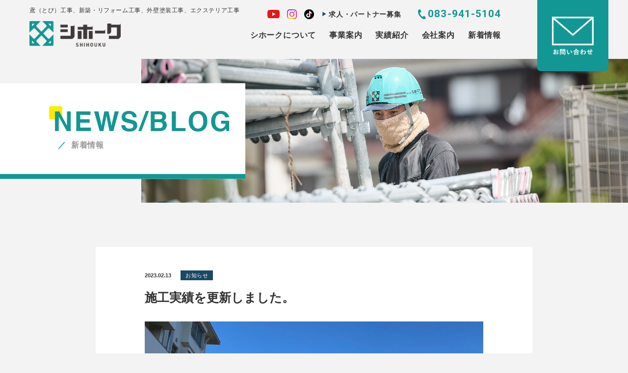

--- FILE ---
content_type: text/html; charset=UTF-8
request_url: https://shihouku.com/news/239/
body_size: 9551
content:
<!DOCTYPE html>
<html lang="ja">

<head>
  <meta http-equiv="X-UA-Compatible" content="IE=edge">
  <title></title>
  <meta charset="utf-8">
  <meta name="viewport" content="width=device-width, initial-scale=1">
  <link rel="preconnect" href="https://fonts.gstatic.com">
  <link href="https://fonts.googleapis.com/css2?family=Roboto:wght@700&family=Noto+Serif+JP&display=swap" rel="stylesheet">
  <link rel="stylesheet" href="https://shihouku.com/wp-content/themes/shihoku/style.css?ver=1.2.1">
  <link rel="shortcut icon" href="https://shihouku.com/wp-content/themes/shihoku/assets/img/com/favicon.ico">
  <meta name="theme-color" content="#fff">

  <!-- Google tag (gtag.js) -->
  <script async src="https://www.googletagmanager.com/gtag/js?id=G-FJ6ST9JTFC"></script>
  <script>
    window.dataLayer = window.dataLayer || [];

    function gtag() {
      dataLayer.push(arguments);
    }
    gtag('js', new Date());

    gtag('config', 'G-FJ6ST9JTFC');
  </script>


  <!--[if lt IE 9]>
<script src="//cdn.jsdelivr.net/html5shiv/3.7.2/html5shiv.min.js"></script>
<script src="//cdnjs.cloudflare.com/ajax/libs/respond.js/1.4.2/respond.min.js"></script>
<![endif]-->

  
		<!-- All in One SEO 4.8.4.1 - aioseo.com -->
	<meta name="robots" content="max-image-preview:large" />
	<meta name="author" content="admin"/>
	<link rel="canonical" href="https://shihouku.com/news/239/" />
	<meta name="generator" content="All in One SEO (AIOSEO) 4.8.4.1" />

		<!-- Global site tag (gtag.js) - Google Analytics -->
<script async src="https://www.googletagmanager.com/gtag/js?id=UA-157807933-40"></script>
<script>
 window.dataLayer = window.dataLayer || [];
 function gtag(){dataLayer.push(arguments);}
 gtag('js', new Date());

 gtag('config', 'UA-157807933-40');
</script>
		<meta property="og:locale" content="ja_JP" />
		<meta property="og:site_name" content="株式会社シホーク | 山口県山口市で内装・外装・外構・とび工事" />
		<meta property="og:type" content="article" />
		<meta property="og:title" content="施工実績を更新しました。 | 株式会社シホーク" />
		<meta property="og:url" content="https://shihouku.com/news/239/" />
		<meta property="og:image" content="https://shihouku.com/wp-content/uploads/2021/04/shihouku_ogp.png" />
		<meta property="og:image:secure_url" content="https://shihouku.com/wp-content/uploads/2021/04/shihouku_ogp.png" />
		<meta property="og:image:width" content="1200" />
		<meta property="og:image:height" content="630" />
		<meta property="article:published_time" content="2023-02-13T05:59:50+00:00" />
		<meta property="article:modified_time" content="2023-02-13T06:03:57+00:00" />
		<meta name="twitter:card" content="summary" />
		<meta name="twitter:title" content="施工実績を更新しました。 | 株式会社シホーク" />
		<meta name="twitter:image" content="https://shihouku.com/wp-content/uploads/2021/04/shihouku_ogp.png" />
		<script type="application/ld+json" class="aioseo-schema">
			{"@context":"https:\/\/schema.org","@graph":[{"@type":"BlogPosting","@id":"https:\/\/shihouku.com\/news\/239\/#blogposting","name":"\u65bd\u5de5\u5b9f\u7e3e\u3092\u66f4\u65b0\u3057\u307e\u3057\u305f\u3002 | \u682a\u5f0f\u4f1a\u793e\u30b7\u30db\u30fc\u30af","headline":"\u65bd\u5de5\u5b9f\u7e3e\u3092\u66f4\u65b0\u3057\u307e\u3057\u305f\u3002","author":{"@id":"https:\/\/shihouku.com\/author\/admin\/#author"},"publisher":{"@id":"https:\/\/shihouku.com\/#organization"},"image":{"@type":"ImageObject","url":"https:\/\/shihouku.com\/wp-content\/uploads\/2023\/02\/17635551177790.jpg","width":960,"height":1280},"datePublished":"2023-02-13T14:59:50+09:00","dateModified":"2023-02-13T15:03:57+09:00","inLanguage":"ja","mainEntityOfPage":{"@id":"https:\/\/shihouku.com\/news\/239\/#webpage"},"isPartOf":{"@id":"https:\/\/shihouku.com\/news\/239\/#webpage"},"articleSection":"\u304a\u77e5\u3089\u305b"},{"@type":"BreadcrumbList","@id":"https:\/\/shihouku.com\/news\/239\/#breadcrumblist","itemListElement":[{"@type":"ListItem","@id":"https:\/\/shihouku.com#listItem","position":1,"name":"\u30db\u30fc\u30e0","item":"https:\/\/shihouku.com","nextItem":{"@type":"ListItem","@id":"https:\/\/shihouku.com\/category\/news\/#listItem","name":"\u304a\u77e5\u3089\u305b"}},{"@type":"ListItem","@id":"https:\/\/shihouku.com\/category\/news\/#listItem","position":2,"name":"\u304a\u77e5\u3089\u305b","item":"https:\/\/shihouku.com\/category\/news\/","nextItem":{"@type":"ListItem","@id":"https:\/\/shihouku.com\/news\/239\/#listItem","name":"\u65bd\u5de5\u5b9f\u7e3e\u3092\u66f4\u65b0\u3057\u307e\u3057\u305f\u3002"},"previousItem":{"@type":"ListItem","@id":"https:\/\/shihouku.com#listItem","name":"\u30db\u30fc\u30e0"}},{"@type":"ListItem","@id":"https:\/\/shihouku.com\/news\/239\/#listItem","position":3,"name":"\u65bd\u5de5\u5b9f\u7e3e\u3092\u66f4\u65b0\u3057\u307e\u3057\u305f\u3002","previousItem":{"@type":"ListItem","@id":"https:\/\/shihouku.com\/category\/news\/#listItem","name":"\u304a\u77e5\u3089\u305b"}}]},{"@type":"Organization","@id":"https:\/\/shihouku.com\/#organization","name":"\u30b7\u30db\u30fc\u30af","description":"\u5c71\u53e3\u770c\u5c71\u53e3\u5e02\u3067\u5185\u88c5\u30fb\u5916\u88c5\u30fb\u5916\u69cb\u30fb\u3068\u3073\u5de5\u4e8b","url":"https:\/\/shihouku.com\/"},{"@type":"Person","@id":"https:\/\/shihouku.com\/author\/admin\/#author","url":"https:\/\/shihouku.com\/author\/admin\/","name":"admin","image":{"@type":"ImageObject","@id":"https:\/\/shihouku.com\/news\/239\/#authorImage","url":"https:\/\/secure.gravatar.com\/avatar\/dbb736c23c9b4acbe22e120278458bb79aca79a8fe56a78a55d66655e32049b5?s=96&d=mm&r=g","width":96,"height":96,"caption":"admin"}},{"@type":"WebPage","@id":"https:\/\/shihouku.com\/news\/239\/#webpage","url":"https:\/\/shihouku.com\/news\/239\/","name":"\u65bd\u5de5\u5b9f\u7e3e\u3092\u66f4\u65b0\u3057\u307e\u3057\u305f\u3002 | \u682a\u5f0f\u4f1a\u793e\u30b7\u30db\u30fc\u30af","inLanguage":"ja","isPartOf":{"@id":"https:\/\/shihouku.com\/#website"},"breadcrumb":{"@id":"https:\/\/shihouku.com\/news\/239\/#breadcrumblist"},"author":{"@id":"https:\/\/shihouku.com\/author\/admin\/#author"},"creator":{"@id":"https:\/\/shihouku.com\/author\/admin\/#author"},"image":{"@type":"ImageObject","url":"https:\/\/shihouku.com\/wp-content\/uploads\/2023\/02\/17635551177790.jpg","@id":"https:\/\/shihouku.com\/news\/239\/#mainImage","width":960,"height":1280},"primaryImageOfPage":{"@id":"https:\/\/shihouku.com\/news\/239\/#mainImage"},"datePublished":"2023-02-13T14:59:50+09:00","dateModified":"2023-02-13T15:03:57+09:00"},{"@type":"WebSite","@id":"https:\/\/shihouku.com\/#website","url":"https:\/\/shihouku.com\/","name":"\u682a\u5f0f\u4f1a\u793e\u30b7\u30db\u30fc\u30af","description":"\u5c71\u53e3\u770c\u5c71\u53e3\u5e02\u3067\u5185\u88c5\u30fb\u5916\u88c5\u30fb\u5916\u69cb\u30fb\u3068\u3073\u5de5\u4e8b","inLanguage":"ja","publisher":{"@id":"https:\/\/shihouku.com\/#organization"}}]}
		</script>
		<!-- All in One SEO -->

<link rel="alternate" type="application/rss+xml" title="株式会社シホーク &raquo; 施工実績を更新しました。 のコメントのフィード" href="https://shihouku.com/news/239/feed/" />
<link rel="alternate" title="oEmbed (JSON)" type="application/json+oembed" href="https://shihouku.com/wp-json/oembed/1.0/embed?url=https%3A%2F%2Fshihouku.com%2Fnews%2F239%2F" />
<link rel="alternate" title="oEmbed (XML)" type="text/xml+oembed" href="https://shihouku.com/wp-json/oembed/1.0/embed?url=https%3A%2F%2Fshihouku.com%2Fnews%2F239%2F&#038;format=xml" />
<style id='wp-img-auto-sizes-contain-inline-css' type='text/css'>
img:is([sizes=auto i],[sizes^="auto," i]){contain-intrinsic-size:3000px 1500px}
/*# sourceURL=wp-img-auto-sizes-contain-inline-css */
</style>
<style id='wp-emoji-styles-inline-css' type='text/css'>

	img.wp-smiley, img.emoji {
		display: inline !important;
		border: none !important;
		box-shadow: none !important;
		height: 1em !important;
		width: 1em !important;
		margin: 0 0.07em !important;
		vertical-align: -0.1em !important;
		background: none !important;
		padding: 0 !important;
	}
/*# sourceURL=wp-emoji-styles-inline-css */
</style>
<style id='wp-block-library-inline-css' type='text/css'>
:root{--wp-block-synced-color:#7a00df;--wp-block-synced-color--rgb:122,0,223;--wp-bound-block-color:var(--wp-block-synced-color);--wp-editor-canvas-background:#ddd;--wp-admin-theme-color:#007cba;--wp-admin-theme-color--rgb:0,124,186;--wp-admin-theme-color-darker-10:#006ba1;--wp-admin-theme-color-darker-10--rgb:0,107,160.5;--wp-admin-theme-color-darker-20:#005a87;--wp-admin-theme-color-darker-20--rgb:0,90,135;--wp-admin-border-width-focus:2px}@media (min-resolution:192dpi){:root{--wp-admin-border-width-focus:1.5px}}.wp-element-button{cursor:pointer}:root .has-very-light-gray-background-color{background-color:#eee}:root .has-very-dark-gray-background-color{background-color:#313131}:root .has-very-light-gray-color{color:#eee}:root .has-very-dark-gray-color{color:#313131}:root .has-vivid-green-cyan-to-vivid-cyan-blue-gradient-background{background:linear-gradient(135deg,#00d084,#0693e3)}:root .has-purple-crush-gradient-background{background:linear-gradient(135deg,#34e2e4,#4721fb 50%,#ab1dfe)}:root .has-hazy-dawn-gradient-background{background:linear-gradient(135deg,#faaca8,#dad0ec)}:root .has-subdued-olive-gradient-background{background:linear-gradient(135deg,#fafae1,#67a671)}:root .has-atomic-cream-gradient-background{background:linear-gradient(135deg,#fdd79a,#004a59)}:root .has-nightshade-gradient-background{background:linear-gradient(135deg,#330968,#31cdcf)}:root .has-midnight-gradient-background{background:linear-gradient(135deg,#020381,#2874fc)}:root{--wp--preset--font-size--normal:16px;--wp--preset--font-size--huge:42px}.has-regular-font-size{font-size:1em}.has-larger-font-size{font-size:2.625em}.has-normal-font-size{font-size:var(--wp--preset--font-size--normal)}.has-huge-font-size{font-size:var(--wp--preset--font-size--huge)}.has-text-align-center{text-align:center}.has-text-align-left{text-align:left}.has-text-align-right{text-align:right}.has-fit-text{white-space:nowrap!important}#end-resizable-editor-section{display:none}.aligncenter{clear:both}.items-justified-left{justify-content:flex-start}.items-justified-center{justify-content:center}.items-justified-right{justify-content:flex-end}.items-justified-space-between{justify-content:space-between}.screen-reader-text{border:0;clip-path:inset(50%);height:1px;margin:-1px;overflow:hidden;padding:0;position:absolute;width:1px;word-wrap:normal!important}.screen-reader-text:focus{background-color:#ddd;clip-path:none;color:#444;display:block;font-size:1em;height:auto;left:5px;line-height:normal;padding:15px 23px 14px;text-decoration:none;top:5px;width:auto;z-index:100000}html :where(.has-border-color){border-style:solid}html :where([style*=border-top-color]){border-top-style:solid}html :where([style*=border-right-color]){border-right-style:solid}html :where([style*=border-bottom-color]){border-bottom-style:solid}html :where([style*=border-left-color]){border-left-style:solid}html :where([style*=border-width]){border-style:solid}html :where([style*=border-top-width]){border-top-style:solid}html :where([style*=border-right-width]){border-right-style:solid}html :where([style*=border-bottom-width]){border-bottom-style:solid}html :where([style*=border-left-width]){border-left-style:solid}html :where(img[class*=wp-image-]){height:auto;max-width:100%}:where(figure){margin:0 0 1em}html :where(.is-position-sticky){--wp-admin--admin-bar--position-offset:var(--wp-admin--admin-bar--height,0px)}@media screen and (max-width:600px){html :where(.is-position-sticky){--wp-admin--admin-bar--position-offset:0px}}

/*# sourceURL=wp-block-library-inline-css */
</style><style id='global-styles-inline-css' type='text/css'>
:root{--wp--preset--aspect-ratio--square: 1;--wp--preset--aspect-ratio--4-3: 4/3;--wp--preset--aspect-ratio--3-4: 3/4;--wp--preset--aspect-ratio--3-2: 3/2;--wp--preset--aspect-ratio--2-3: 2/3;--wp--preset--aspect-ratio--16-9: 16/9;--wp--preset--aspect-ratio--9-16: 9/16;--wp--preset--color--black: #000000;--wp--preset--color--cyan-bluish-gray: #abb8c3;--wp--preset--color--white: #ffffff;--wp--preset--color--pale-pink: #f78da7;--wp--preset--color--vivid-red: #cf2e2e;--wp--preset--color--luminous-vivid-orange: #ff6900;--wp--preset--color--luminous-vivid-amber: #fcb900;--wp--preset--color--light-green-cyan: #7bdcb5;--wp--preset--color--vivid-green-cyan: #00d084;--wp--preset--color--pale-cyan-blue: #8ed1fc;--wp--preset--color--vivid-cyan-blue: #0693e3;--wp--preset--color--vivid-purple: #9b51e0;--wp--preset--gradient--vivid-cyan-blue-to-vivid-purple: linear-gradient(135deg,rgb(6,147,227) 0%,rgb(155,81,224) 100%);--wp--preset--gradient--light-green-cyan-to-vivid-green-cyan: linear-gradient(135deg,rgb(122,220,180) 0%,rgb(0,208,130) 100%);--wp--preset--gradient--luminous-vivid-amber-to-luminous-vivid-orange: linear-gradient(135deg,rgb(252,185,0) 0%,rgb(255,105,0) 100%);--wp--preset--gradient--luminous-vivid-orange-to-vivid-red: linear-gradient(135deg,rgb(255,105,0) 0%,rgb(207,46,46) 100%);--wp--preset--gradient--very-light-gray-to-cyan-bluish-gray: linear-gradient(135deg,rgb(238,238,238) 0%,rgb(169,184,195) 100%);--wp--preset--gradient--cool-to-warm-spectrum: linear-gradient(135deg,rgb(74,234,220) 0%,rgb(151,120,209) 20%,rgb(207,42,186) 40%,rgb(238,44,130) 60%,rgb(251,105,98) 80%,rgb(254,248,76) 100%);--wp--preset--gradient--blush-light-purple: linear-gradient(135deg,rgb(255,206,236) 0%,rgb(152,150,240) 100%);--wp--preset--gradient--blush-bordeaux: linear-gradient(135deg,rgb(254,205,165) 0%,rgb(254,45,45) 50%,rgb(107,0,62) 100%);--wp--preset--gradient--luminous-dusk: linear-gradient(135deg,rgb(255,203,112) 0%,rgb(199,81,192) 50%,rgb(65,88,208) 100%);--wp--preset--gradient--pale-ocean: linear-gradient(135deg,rgb(255,245,203) 0%,rgb(182,227,212) 50%,rgb(51,167,181) 100%);--wp--preset--gradient--electric-grass: linear-gradient(135deg,rgb(202,248,128) 0%,rgb(113,206,126) 100%);--wp--preset--gradient--midnight: linear-gradient(135deg,rgb(2,3,129) 0%,rgb(40,116,252) 100%);--wp--preset--font-size--small: 13px;--wp--preset--font-size--medium: 20px;--wp--preset--font-size--large: 36px;--wp--preset--font-size--x-large: 42px;--wp--preset--spacing--20: 0.44rem;--wp--preset--spacing--30: 0.67rem;--wp--preset--spacing--40: 1rem;--wp--preset--spacing--50: 1.5rem;--wp--preset--spacing--60: 2.25rem;--wp--preset--spacing--70: 3.38rem;--wp--preset--spacing--80: 5.06rem;--wp--preset--shadow--natural: 6px 6px 9px rgba(0, 0, 0, 0.2);--wp--preset--shadow--deep: 12px 12px 50px rgba(0, 0, 0, 0.4);--wp--preset--shadow--sharp: 6px 6px 0px rgba(0, 0, 0, 0.2);--wp--preset--shadow--outlined: 6px 6px 0px -3px rgb(255, 255, 255), 6px 6px rgb(0, 0, 0);--wp--preset--shadow--crisp: 6px 6px 0px rgb(0, 0, 0);}:where(.is-layout-flex){gap: 0.5em;}:where(.is-layout-grid){gap: 0.5em;}body .is-layout-flex{display: flex;}.is-layout-flex{flex-wrap: wrap;align-items: center;}.is-layout-flex > :is(*, div){margin: 0;}body .is-layout-grid{display: grid;}.is-layout-grid > :is(*, div){margin: 0;}:where(.wp-block-columns.is-layout-flex){gap: 2em;}:where(.wp-block-columns.is-layout-grid){gap: 2em;}:where(.wp-block-post-template.is-layout-flex){gap: 1.25em;}:where(.wp-block-post-template.is-layout-grid){gap: 1.25em;}.has-black-color{color: var(--wp--preset--color--black) !important;}.has-cyan-bluish-gray-color{color: var(--wp--preset--color--cyan-bluish-gray) !important;}.has-white-color{color: var(--wp--preset--color--white) !important;}.has-pale-pink-color{color: var(--wp--preset--color--pale-pink) !important;}.has-vivid-red-color{color: var(--wp--preset--color--vivid-red) !important;}.has-luminous-vivid-orange-color{color: var(--wp--preset--color--luminous-vivid-orange) !important;}.has-luminous-vivid-amber-color{color: var(--wp--preset--color--luminous-vivid-amber) !important;}.has-light-green-cyan-color{color: var(--wp--preset--color--light-green-cyan) !important;}.has-vivid-green-cyan-color{color: var(--wp--preset--color--vivid-green-cyan) !important;}.has-pale-cyan-blue-color{color: var(--wp--preset--color--pale-cyan-blue) !important;}.has-vivid-cyan-blue-color{color: var(--wp--preset--color--vivid-cyan-blue) !important;}.has-vivid-purple-color{color: var(--wp--preset--color--vivid-purple) !important;}.has-black-background-color{background-color: var(--wp--preset--color--black) !important;}.has-cyan-bluish-gray-background-color{background-color: var(--wp--preset--color--cyan-bluish-gray) !important;}.has-white-background-color{background-color: var(--wp--preset--color--white) !important;}.has-pale-pink-background-color{background-color: var(--wp--preset--color--pale-pink) !important;}.has-vivid-red-background-color{background-color: var(--wp--preset--color--vivid-red) !important;}.has-luminous-vivid-orange-background-color{background-color: var(--wp--preset--color--luminous-vivid-orange) !important;}.has-luminous-vivid-amber-background-color{background-color: var(--wp--preset--color--luminous-vivid-amber) !important;}.has-light-green-cyan-background-color{background-color: var(--wp--preset--color--light-green-cyan) !important;}.has-vivid-green-cyan-background-color{background-color: var(--wp--preset--color--vivid-green-cyan) !important;}.has-pale-cyan-blue-background-color{background-color: var(--wp--preset--color--pale-cyan-blue) !important;}.has-vivid-cyan-blue-background-color{background-color: var(--wp--preset--color--vivid-cyan-blue) !important;}.has-vivid-purple-background-color{background-color: var(--wp--preset--color--vivid-purple) !important;}.has-black-border-color{border-color: var(--wp--preset--color--black) !important;}.has-cyan-bluish-gray-border-color{border-color: var(--wp--preset--color--cyan-bluish-gray) !important;}.has-white-border-color{border-color: var(--wp--preset--color--white) !important;}.has-pale-pink-border-color{border-color: var(--wp--preset--color--pale-pink) !important;}.has-vivid-red-border-color{border-color: var(--wp--preset--color--vivid-red) !important;}.has-luminous-vivid-orange-border-color{border-color: var(--wp--preset--color--luminous-vivid-orange) !important;}.has-luminous-vivid-amber-border-color{border-color: var(--wp--preset--color--luminous-vivid-amber) !important;}.has-light-green-cyan-border-color{border-color: var(--wp--preset--color--light-green-cyan) !important;}.has-vivid-green-cyan-border-color{border-color: var(--wp--preset--color--vivid-green-cyan) !important;}.has-pale-cyan-blue-border-color{border-color: var(--wp--preset--color--pale-cyan-blue) !important;}.has-vivid-cyan-blue-border-color{border-color: var(--wp--preset--color--vivid-cyan-blue) !important;}.has-vivid-purple-border-color{border-color: var(--wp--preset--color--vivid-purple) !important;}.has-vivid-cyan-blue-to-vivid-purple-gradient-background{background: var(--wp--preset--gradient--vivid-cyan-blue-to-vivid-purple) !important;}.has-light-green-cyan-to-vivid-green-cyan-gradient-background{background: var(--wp--preset--gradient--light-green-cyan-to-vivid-green-cyan) !important;}.has-luminous-vivid-amber-to-luminous-vivid-orange-gradient-background{background: var(--wp--preset--gradient--luminous-vivid-amber-to-luminous-vivid-orange) !important;}.has-luminous-vivid-orange-to-vivid-red-gradient-background{background: var(--wp--preset--gradient--luminous-vivid-orange-to-vivid-red) !important;}.has-very-light-gray-to-cyan-bluish-gray-gradient-background{background: var(--wp--preset--gradient--very-light-gray-to-cyan-bluish-gray) !important;}.has-cool-to-warm-spectrum-gradient-background{background: var(--wp--preset--gradient--cool-to-warm-spectrum) !important;}.has-blush-light-purple-gradient-background{background: var(--wp--preset--gradient--blush-light-purple) !important;}.has-blush-bordeaux-gradient-background{background: var(--wp--preset--gradient--blush-bordeaux) !important;}.has-luminous-dusk-gradient-background{background: var(--wp--preset--gradient--luminous-dusk) !important;}.has-pale-ocean-gradient-background{background: var(--wp--preset--gradient--pale-ocean) !important;}.has-electric-grass-gradient-background{background: var(--wp--preset--gradient--electric-grass) !important;}.has-midnight-gradient-background{background: var(--wp--preset--gradient--midnight) !important;}.has-small-font-size{font-size: var(--wp--preset--font-size--small) !important;}.has-medium-font-size{font-size: var(--wp--preset--font-size--medium) !important;}.has-large-font-size{font-size: var(--wp--preset--font-size--large) !important;}.has-x-large-font-size{font-size: var(--wp--preset--font-size--x-large) !important;}
/*# sourceURL=global-styles-inline-css */
</style>

<style id='classic-theme-styles-inline-css' type='text/css'>
/*! This file is auto-generated */
.wp-block-button__link{color:#fff;background-color:#32373c;border-radius:9999px;box-shadow:none;text-decoration:none;padding:calc(.667em + 2px) calc(1.333em + 2px);font-size:1.125em}.wp-block-file__button{background:#32373c;color:#fff;text-decoration:none}
/*# sourceURL=/wp-includes/css/classic-themes.min.css */
</style>
<link rel='stylesheet' id='contact-form-7-css' href='https://shihouku.com/wp-content/plugins/contact-form-7/includes/css/styles.css?ver=6.1' type='text/css' media='all' />
<link rel="https://api.w.org/" href="https://shihouku.com/wp-json/" /><link rel="alternate" title="JSON" type="application/json" href="https://shihouku.com/wp-json/wp/v2/posts/239" /><link rel="EditURI" type="application/rsd+xml" title="RSD" href="https://shihouku.com/xmlrpc.php?rsd" />
<meta name="generator" content="WordPress 6.9" />
<link rel='shortlink' href='https://shihouku.com/?p=239' />
  <script type='text/javascript' src="https://shihouku.com/wp-content/themes/shihoku/assets/js/jquery3.4.1.js"></script>
</head>

<body>

  <header class="header">
    <div class="header-wrap">
      <div class="header-wrap-desc">
        <p>鳶（とび）工事、新築・リフォーム工事、外壁塗装工事、エクステリア工事</p>
      </div>
      <div class="header-wrap-logo">
        <h1><a href="https://shihouku.com"><img src="https://shihouku.com/wp-content/themes/shihoku/assets/img/com/logo.png" alt="シホーク"></a></h1>
      </div>
      <nav class="header-wrap-nav">
        <ul class="header-wrap-nav-sub">
          <li><a href="https://www.youtube.com/channel/UCe0CMFYDp81dYnrvQk87F6Q" class="youtube" target="_blank"><img src="https://shihouku.com/wp-content/themes/shihoku/assets/img/icon/icon-youtube.svg" alt="" width="25"></a></li>
          <li><a href="https://www.instagram.com/shihoukugroup/" class="instagram" target="_blank"><img src="https://shihouku.com/wp-content/themes/shihoku/assets/img/icon/icon-instagram.svg" alt="" width="20"></a></li>
          <li><a href="https://www.tiktok.com/@shihoukugroup" class="tiktok" target="_blank"><img src="https://shihouku.com/wp-content/themes/shihoku/assets/img/icon/icon-tiktok.svg" alt="" width="20"></a></li>
          <li><a href="https://shihouku.com/recruit/" class="txt">求人・パートナー募集</a></li>
          <li><a href="tel:083-941-5104" class="tel">083-941-5104</a></li>
        </ul>
        <ul class="header-wrap-nav-main">
          <li><a href="https://shihouku.com/about/">シホークについて</a></li>
          <li><a href="https://shihouku.com/service/">事業案内</a></li>
          <li><a href="https://shihouku.com/works/">実績紹介</a></li>
          <li><a href="https://shihouku.com/company/">会社案内</a></li>
          <li><a href="https://shihouku.com/all/">新着情報</a></li>
                  </ul>
      </nav>
      <div class="header-wrap-contact">
        <a href="https://shihouku.com/contact/"><img src="https://shihouku.com/wp-content/themes/shihoku/assets/img/header/contact-btn.png" alt="お問い合わせ"></a>
      </div>

      <input id="drawer-checkbox" type="checkbox">
      <label id="drawer-icon" for="drawer-checkbox"><span></span></label>
      <label id="drawer-close" for="drawer-checkbox"></label>
      <div id="drawer-content">
        <div class="drawer-content-wrap">
          <div class="drawer-content-wrap-content">
            <ul class="drawer-content-list">
              <li><a href="https://shihouku.com/about/">シホークについて</a></li>
              <li><a href="https://shihouku.com/service/">事業案内</a></li>
              <li><a href="https://shihouku.com/works/">実績紹介</a></li>
              <li><a href="https://shihouku.com/company/">会社案内</a></li>
              <li><a href="https://shihouku.com/all/">新着情報</a></li>
              <li><a href="https://shihouku.com/recruit/" class="txt">求人・パートナー募集</a></li>
              <li><a href="tel:083-941-5104" class="tel">083-941-5104</a></li>
            </ul>
            <ul class="drawer-content-list-sns">
              <li><a href="https://www.youtube.com/channel/UCe0CMFYDp81dYnrvQk87F6Q" class="youtube" target="_blank"><img src="https://shihouku.com/wp-content/themes/shihoku/assets/img/icon/icon-youtube.svg" alt="" width="28"></a></li>
              <li><a href="https://www.instagram.com/shihoukugroup/" class="instagram" target="_blank"><img src="https://shihouku.com/wp-content/themes/shihoku/assets/img/icon/icon-instagram.svg" alt="" width="23"></a></li>
              <li><a href="https://www.tiktok.com/@shihoukugroup" class="tiktok" target="_blank"><img src="https://shihouku.com/wp-content/themes/shihoku/assets/img/icon/icon-tiktok.svg" alt="" width="23"></a></li>
            </ul>

            <ul class="drawer-content-list-sub">
              <li><a href="https://shihouku.com/sitemap/">サイトマップ</a></li>
              <li><a href="https://shihouku.com/privacy/">プライバシーポリシー</a></li>
            </ul>
          </div>
        </div>
      </div>
    </div>



  </header><main class="page single single-add">
  <div class="page-main">
    <div class="page-main-img">
      <img src="https://shihouku.com/wp-content/themes/shihoku/assets/img/page/archive-main.jpg?ver=1.0.1" alt="シホーク">
    </div>
    <div class="page-main-title">
      <h2>NEWS/BLOG<span>新着情報</span></h2>
    </div>
  </div>
  <section class="single-sec">
    <article class="single-wrap">
                          <div class="single-wrap-info">
            <time>2023.02.13</time>

                          <a href="https://shihouku.com/category/news/">お知らせ</a>
                      </div>
          <h1>
            施工実績を更新しました。          </h1>
          <div class="single-wrap-desc">
            <p><img fetchpriority="high" decoding="async" class="alignnone size-large wp-image-237" src="https://shihouku.com/wp-content/uploads/2023/02/17635551191828-1024x768.jpg" alt="" width="1024" height="768" srcset="https://shihouku.com/wp-content/uploads/2023/02/17635551191828-1024x768.jpg 1024w, https://shihouku.com/wp-content/uploads/2023/02/17635551191828-300x225.jpg 300w, https://shihouku.com/wp-content/uploads/2023/02/17635551191828-768x576.jpg 768w, https://shihouku.com/wp-content/uploads/2023/02/17635551191828.jpg 1280w" sizes="(max-width: 1024px) 100vw, 1024px" /> <img decoding="async" class="alignnone size-large wp-image-236" src="https://shihouku.com/wp-content/uploads/2023/02/17635551177790-768x1024.jpg" alt="" width="768" height="1024" srcset="https://shihouku.com/wp-content/uploads/2023/02/17635551177790-768x1024.jpg 768w, https://shihouku.com/wp-content/uploads/2023/02/17635551177790-225x300.jpg 225w, https://shihouku.com/wp-content/uploads/2023/02/17635551177790.jpg 960w" sizes="(max-width: 768px) 100vw, 768px" /></p>
          </div>
              
    </article>
    <div class="com-btn--center">
      <a href="https://shihouku.com/all/"><span>新着情報一覧</span></a>
    </div>
  </section>






  <div class="breadcrumb">
    <ul class="breadcrumb-list">
      <li><a href="https://shihouku.com">TOP</a></li>
      <li><span>NEWS/BLOG</span></li>
    </ul>
  </div>
</main>
<div class="com-bnr">
  <div class="content-width">
    <div class="com-bnr-title">
      <h2>CONTACT<span>お問い合わせ</span></h2>
    </div>
		<div class="com-bnr-col">
			<div class="com-bnr-col-2-1">
				<a href="tel:083-941-5104">
		      <div class="com-bnr-wrap">
		        <p>お電話でのお問い合わせはこちら</p>
		        <div class="com-bnr-wrap-col">
		          <span class="tel">083-941-5104</span>
		        </div>
		      </div>
		    </a>
			</div>
			<div class="com-bnr-col-2-1">
				<a href="https://shihouku.com/contact/">
		      <div class="com-bnr-wrap">
		        <p>フォームでのお問い合わせはこちら</p>
		        <div class="com-bnr-wrap-col com-bnr-wrap-col-contact">
		          <span class="contact">CONTACT FORM</span>
		        </div>
		      </div>
		    </a>
			</div>
		</div>
  </div>
</div>
<footer class="footer">
  <div class="content-width">
    <div class="footer-wrap">
      <div class="footer-wrap-nav">
        <ul class="footer-wrap-nav-main">
          <li><a href="https://shihouku.com/about/">シホークについて</a></li>
          <li><a href="https://shihouku.com/service/">事業案内</a></li>
          <li><a href="https://shihouku.com/works/">実績紹介</a></li>
          <li><a href="https://shihouku.com/company/">会社案内</a></li>
          <li><a href="https://shihouku.com/all/">新着情報</a></li>
          <li><a href="https://shihouku.com/recruit/">求人・パートナー募集</a></li>
          <li><a href="https://shihouku.com/contact/">お問い合わせ</a></li>
        </ul>
        <ul class="footer-wrap-nav-sub">
          <li><a href="https://shihouku.com/sitemap/">サイトマップ</a></li>
          <li><a href="https://shihouku.com/privacy/">プライバシーポリシー</a></li>
        </ul>
      </div>
      <div class="footer-wrap-title">
        <h2><a href="https://shihouku.com"><img src="https://shihouku.com/wp-content/themes/shihoku/assets/img/com/logo-white.png" alt="シーホク"></a></h2>
        <p>
          〒753-0851 山口県山口市黒川92-1<br>
          TEL / <a href="tel:083-941-5104">083-941-5104</a>　FAX / <a href="tel:083-941-5195">083-941-5195</a>
        </p>
      </div>
      <div class="footer-wrap-copy">
        Copyright ©SHIHOUKU All Rights Reserved.
      </div>
    </div>
  </div>
  <div class="footer-fixed">
    <a href="#"><img src="https://shihouku.com/wp-content/themes/shihoku/assets/img/footer/footer-btn.png" alt=""></a>
  </div>
</footer>
<script type="speculationrules">
{"prefetch":[{"source":"document","where":{"and":[{"href_matches":"/*"},{"not":{"href_matches":["/wp-*.php","/wp-admin/*","/wp-content/uploads/*","/wp-content/*","/wp-content/plugins/*","/wp-content/themes/shihoku/*","/*\\?(.+)"]}},{"not":{"selector_matches":"a[rel~=\"nofollow\"]"}},{"not":{"selector_matches":".no-prefetch, .no-prefetch a"}}]},"eagerness":"conservative"}]}
</script>
<script type="text/javascript" src="https://shihouku.com/wp-includes/js/dist/hooks.min.js?ver=dd5603f07f9220ed27f1" id="wp-hooks-js"></script>
<script type="text/javascript" src="https://shihouku.com/wp-includes/js/dist/i18n.min.js?ver=c26c3dc7bed366793375" id="wp-i18n-js"></script>
<script type="text/javascript" id="wp-i18n-js-after">
/* <![CDATA[ */
wp.i18n.setLocaleData( { 'text direction\u0004ltr': [ 'ltr' ] } );
//# sourceURL=wp-i18n-js-after
/* ]]> */
</script>
<script type="text/javascript" src="https://shihouku.com/wp-content/plugins/contact-form-7/includes/swv/js/index.js?ver=6.1" id="swv-js"></script>
<script type="text/javascript" id="contact-form-7-js-translations">
/* <![CDATA[ */
( function( domain, translations ) {
	var localeData = translations.locale_data[ domain ] || translations.locale_data.messages;
	localeData[""].domain = domain;
	wp.i18n.setLocaleData( localeData, domain );
} )( "contact-form-7", {"translation-revision-date":"2025-06-27 09:47:49+0000","generator":"GlotPress\/4.0.1","domain":"messages","locale_data":{"messages":{"":{"domain":"messages","plural-forms":"nplurals=1; plural=0;","lang":"ja_JP"},"This contact form is placed in the wrong place.":["\u3053\u306e\u30b3\u30f3\u30bf\u30af\u30c8\u30d5\u30a9\u30fc\u30e0\u306f\u9593\u9055\u3063\u305f\u4f4d\u7f6e\u306b\u7f6e\u304b\u308c\u3066\u3044\u307e\u3059\u3002"],"Error:":["\u30a8\u30e9\u30fc:"]}},"comment":{"reference":"includes\/js\/index.js"}} );
//# sourceURL=contact-form-7-js-translations
/* ]]> */
</script>
<script type="text/javascript" id="contact-form-7-js-before">
/* <![CDATA[ */
var wpcf7 = {
    "api": {
        "root": "https:\/\/shihouku.com\/wp-json\/",
        "namespace": "contact-form-7\/v1"
    }
};
//# sourceURL=contact-form-7-js-before
/* ]]> */
</script>
<script type="text/javascript" src="https://shihouku.com/wp-content/plugins/contact-form-7/includes/js/index.js?ver=6.1" id="contact-form-7-js"></script>
<script id="wp-emoji-settings" type="application/json">
{"baseUrl":"https://s.w.org/images/core/emoji/17.0.2/72x72/","ext":".png","svgUrl":"https://s.w.org/images/core/emoji/17.0.2/svg/","svgExt":".svg","source":{"concatemoji":"https://shihouku.com/wp-includes/js/wp-emoji-release.min.js?ver=6.9"}}
</script>
<script type="module">
/* <![CDATA[ */
/*! This file is auto-generated */
const a=JSON.parse(document.getElementById("wp-emoji-settings").textContent),o=(window._wpemojiSettings=a,"wpEmojiSettingsSupports"),s=["flag","emoji"];function i(e){try{var t={supportTests:e,timestamp:(new Date).valueOf()};sessionStorage.setItem(o,JSON.stringify(t))}catch(e){}}function c(e,t,n){e.clearRect(0,0,e.canvas.width,e.canvas.height),e.fillText(t,0,0);t=new Uint32Array(e.getImageData(0,0,e.canvas.width,e.canvas.height).data);e.clearRect(0,0,e.canvas.width,e.canvas.height),e.fillText(n,0,0);const a=new Uint32Array(e.getImageData(0,0,e.canvas.width,e.canvas.height).data);return t.every((e,t)=>e===a[t])}function p(e,t){e.clearRect(0,0,e.canvas.width,e.canvas.height),e.fillText(t,0,0);var n=e.getImageData(16,16,1,1);for(let e=0;e<n.data.length;e++)if(0!==n.data[e])return!1;return!0}function u(e,t,n,a){switch(t){case"flag":return n(e,"\ud83c\udff3\ufe0f\u200d\u26a7\ufe0f","\ud83c\udff3\ufe0f\u200b\u26a7\ufe0f")?!1:!n(e,"\ud83c\udde8\ud83c\uddf6","\ud83c\udde8\u200b\ud83c\uddf6")&&!n(e,"\ud83c\udff4\udb40\udc67\udb40\udc62\udb40\udc65\udb40\udc6e\udb40\udc67\udb40\udc7f","\ud83c\udff4\u200b\udb40\udc67\u200b\udb40\udc62\u200b\udb40\udc65\u200b\udb40\udc6e\u200b\udb40\udc67\u200b\udb40\udc7f");case"emoji":return!a(e,"\ud83e\u1fac8")}return!1}function f(e,t,n,a){let r;const o=(r="undefined"!=typeof WorkerGlobalScope&&self instanceof WorkerGlobalScope?new OffscreenCanvas(300,150):document.createElement("canvas")).getContext("2d",{willReadFrequently:!0}),s=(o.textBaseline="top",o.font="600 32px Arial",{});return e.forEach(e=>{s[e]=t(o,e,n,a)}),s}function r(e){var t=document.createElement("script");t.src=e,t.defer=!0,document.head.appendChild(t)}a.supports={everything:!0,everythingExceptFlag:!0},new Promise(t=>{let n=function(){try{var e=JSON.parse(sessionStorage.getItem(o));if("object"==typeof e&&"number"==typeof e.timestamp&&(new Date).valueOf()<e.timestamp+604800&&"object"==typeof e.supportTests)return e.supportTests}catch(e){}return null}();if(!n){if("undefined"!=typeof Worker&&"undefined"!=typeof OffscreenCanvas&&"undefined"!=typeof URL&&URL.createObjectURL&&"undefined"!=typeof Blob)try{var e="postMessage("+f.toString()+"("+[JSON.stringify(s),u.toString(),c.toString(),p.toString()].join(",")+"));",a=new Blob([e],{type:"text/javascript"});const r=new Worker(URL.createObjectURL(a),{name:"wpTestEmojiSupports"});return void(r.onmessage=e=>{i(n=e.data),r.terminate(),t(n)})}catch(e){}i(n=f(s,u,c,p))}t(n)}).then(e=>{for(const n in e)a.supports[n]=e[n],a.supports.everything=a.supports.everything&&a.supports[n],"flag"!==n&&(a.supports.everythingExceptFlag=a.supports.everythingExceptFlag&&a.supports[n]);var t;a.supports.everythingExceptFlag=a.supports.everythingExceptFlag&&!a.supports.flag,a.supports.everything||((t=a.source||{}).concatemoji?r(t.concatemoji):t.wpemoji&&t.twemoji&&(r(t.twemoji),r(t.wpemoji)))});
//# sourceURL=https://shihouku.com/wp-includes/js/wp-emoji-loader.min.js
/* ]]> */
</script>
<script type='text/javascript' src="https://shihouku.com/wp-content/themes/shihoku/assets/js/all.min.js?ver=1.0.4"></script>
</body>
</html>


--- FILE ---
content_type: text/css
request_url: https://shihouku.com/wp-content/themes/shihoku/style.css?ver=1.2.1
body_size: 15048
content:
button,[type=button],[type=reset],[type=submit]{appearance:none;background-color:#1565c0;border:0;border-radius:3px;color:#fff;cursor:pointer;display:inline-block;font-family:-apple-system,BlinkMacSystemFont,"Avenir Next","Avenir","Segoe UI","Lucida Grande","Helvetica Neue","Helvetica","Fira Sans","Roboto","Noto","Droid Sans","Cantarell","Oxygen","Ubuntu","Franklin Gothic Medium","Century Gothic","Liberation Sans",sans-serif;font-size:16px;-webkit-font-smoothing:antialiased;font-weight:600;line-height:1;padding:.75em 1.5em;text-align:center;text-decoration:none;transition:background-color 150ms ease;user-select:none;vertical-align:middle;white-space:nowrap}button:hover,[type=button]:hover,[type=reset]:hover,[type=submit]:hover{background-color:rgb(16.8,80.8,153.6);color:#fff}button:focus,[type=button]:focus,[type=reset]:focus,[type=submit]:focus{outline:3px solid rgba(21,101,192,.6);outline-offset:2px}button:disabled,[type=button]:disabled,[type=reset]:disabled,[type=submit]:disabled{cursor:not-allowed;opacity:.5}button:disabled:hover,[type=button]:disabled:hover,[type=reset]:disabled:hover,[type=submit]:disabled:hover{background-color:#1565c0}fieldset{background-color:rgba(0,0,0,0);border:0;margin:0;padding:0}legend{font-weight:600;margin-bottom:.375em;padding:0}label{display:block;font-weight:600;margin-bottom:.375em}input,select,textarea{display:block;font-family:-apple-system,BlinkMacSystemFont,"Avenir Next","Avenir","Segoe UI","Lucida Grande","Helvetica Neue","Helvetica","Fira Sans","Roboto","Noto","Droid Sans","Cantarell","Oxygen","Ubuntu","Franklin Gothic Medium","Century Gothic","Liberation Sans",sans-serif;font-size:16px}[type=color],[type=date],[type=datetime],[type=datetime-local],[type=email],[type=month],[type=number],[type=password],[type=search],[type=tel],[type=text],[type=time],[type=url],[type=week],input:not([type]),textarea{appearance:none;background-color:#fff;border:1px solid #ddd;border-radius:3px;box-shadow:inset 0 1px 3px rgba(0,0,0,.06);box-sizing:border-box;margin-bottom:.75em;padding:.5em;transition:border-color 150ms ease;width:100%}[type=color]:hover,[type=date]:hover,[type=datetime]:hover,[type=datetime-local]:hover,[type=email]:hover,[type=month]:hover,[type=number]:hover,[type=password]:hover,[type=search]:hover,[type=tel]:hover,[type=text]:hover,[type=time]:hover,[type=url]:hover,[type=week]:hover,input:not([type]):hover,textarea:hover{border-color:rgb(176.8,176.8,176.8)}[type=color]:focus,[type=date]:focus,[type=datetime]:focus,[type=datetime-local]:focus,[type=email]:focus,[type=month]:focus,[type=number]:focus,[type=password]:focus,[type=search]:focus,[type=tel]:focus,[type=text]:focus,[type=time]:focus,[type=url]:focus,[type=week]:focus,input:not([type]):focus,textarea:focus{outline:none}[type=color]:disabled,[type=date]:disabled,[type=datetime]:disabled,[type=datetime-local]:disabled,[type=email]:disabled,[type=month]:disabled,[type=number]:disabled,[type=password]:disabled,[type=search]:disabled,[type=tel]:disabled,[type=text]:disabled,[type=time]:disabled,[type=url]:disabled,[type=week]:disabled,input:not([type]):disabled,textarea:disabled{background-color:hsl(0,0%,95%);cursor:not-allowed}[type=color]:disabled:hover,[type=date]:disabled:hover,[type=datetime]:disabled:hover,[type=datetime-local]:disabled:hover,[type=email]:disabled:hover,[type=month]:disabled:hover,[type=number]:disabled:hover,[type=password]:disabled:hover,[type=search]:disabled:hover,[type=tel]:disabled:hover,[type=text]:disabled:hover,[type=time]:disabled:hover,[type=url]:disabled:hover,[type=week]:disabled:hover,input:not([type]):disabled:hover,textarea:disabled:hover{border:1px solid #ddd}[type=color]::placeholder,[type=date]::placeholder,[type=datetime]::placeholder,[type=datetime-local]::placeholder,[type=email]::placeholder,[type=month]::placeholder,[type=number]::placeholder,[type=password]::placeholder,[type=search]::placeholder,[type=tel]::placeholder,[type=text]::placeholder,[type=time]::placeholder,[type=url]::placeholder,[type=week]::placeholder,input:not([type])::placeholder,textarea::placeholder{color:hsl(0,0%,52%)}textarea{resize:vertical}[type=checkbox],[type=radio]{display:inline;margin-right:.375em}[type=file]{margin-bottom:.75em;width:100%}select{margin-bottom:.75em;width:100%}[type=checkbox]:focus,[type=radio]:focus,[type=file]:focus,select:focus{outline:0}html{box-sizing:border-box}*,*::before,*::after{box-sizing:inherit}html,body{height:100%}body{margin:0}ul,ol{list-style-type:none;margin:0;padding:0}dl{margin:0}dt{font-weight:600;margin:0}dd{margin:0}figure{margin:0}img,picture{margin:0;max-width:100%}table{border-collapse:collapse;margin:1.5em 0;table-layout:fixed;text-align:left;width:100%}thead{line-height:1.2;vertical-align:bottom}tbody{vertical-align:top}tr{border-bottom:1px solid #ddd}th{font-weight:600}th,td{padding:.75em .75em .75em 0}html{color:#333;font-family:-apple-system,BlinkMacSystemFont,"Avenir Next","Avenir","Segoe UI","Lucida Grande","Helvetica Neue","Helvetica","Fira Sans","Roboto","Noto","Droid Sans","Cantarell","Oxygen","Ubuntu","Franklin Gothic Medium","Century Gothic","Liberation Sans",sans-serif;font-size:100%;line-height:1.5}h1,h2,h3,h4,h5,h6{font-family:-apple-system,BlinkMacSystemFont,"Avenir Next","Avenir","Segoe UI","Lucida Grande","Helvetica Neue","Helvetica","Fira Sans","Roboto","Noto","Droid Sans","Cantarell","Oxygen","Ubuntu","Franklin Gothic Medium","Century Gothic","Liberation Sans",sans-serif;font-size:1.25em;line-height:1.2;margin:0 0 .75em}p{margin:0 0 .75em}a{color:#1565c0;text-decoration-skip:ink;transition:color 150ms ease}a:hover{color:rgb(15.75,75.75,144)}a:focus{outline:3px solid rgba(21,101,192,.6);outline-offset:2px}hr{border-bottom:1px solid #ddd;border-left:0;border-right:0;border-top:0;margin:1.5em 0}html{box-sizing:border-box}*,*::after,*::before{box-sizing:inherit}@font-face{font-family:"Helvetica";src:url("./assets/fonts/Helvetica-Bold-02.ttf") format("truetype");display:swap;font-weight:400;font-style:normal}.slick-slider{position:relative;display:block;box-sizing:border-box;-webkit-touch-callout:none;-webkit-user-select:none;-khtml-user-select:none;-moz-user-select:none;-ms-user-select:none;user-select:none;-ms-touch-action:pan-y;touch-action:pan-y;-webkit-tap-highlight-color:rgba(0,0,0,0)}.slick-list{position:relative;overflow:hidden;display:block;margin:0;padding:0}.slick-list:focus{outline:none}.slick-list.dragging{cursor:pointer;cursor:hand}.slick-slider .slick-track,.slick-slider .slick-list{-webkit-transform:translate3d(0, 0, 0);-moz-transform:translate3d(0, 0, 0);-ms-transform:translate3d(0, 0, 0);-o-transform:translate3d(0, 0, 0);transform:translate3d(0, 0, 0)}.slick-track{position:relative;left:0;top:0;display:block}.slick-track:before,.slick-track:after{content:"";display:table}.slick-track:after{clear:both}.slick-loading .slick-track{visibility:hidden}.slick-slide{float:left;height:100%;min-height:1px;display:none}[dir=rtl] .slick-slide{float:right}.slick-slide img{display:block}.slick-slide.slick-loading img{display:none}.slick-slide.dragging img{pointer-events:none}.slick-initialized .slick-slide{display:block}.slick-loading .slick-slide{visibility:hidden}.slick-vertical .slick-slide{display:block;height:auto;border:1px solid rgba(0,0,0,0)}.slick-arrow.slick-hidden{display:none}.slick-prev,.slick-next{position:absolute;display:block;height:20px;width:20px;line-height:0px;font-size:0px;cursor:pointer;background:rgba(0,0,0,0);color:rgba(0,0,0,0);top:50%;-webkit-transform:translate(0, -50%);-ms-transform:translate(0, -50%);transform:translate(0, -50%);padding:0;border:none;outline:none}.slick-prev:hover,.slick-prev:focus,.slick-next:hover,.slick-next:focus{outline:none;background:rgba(0,0,0,0);color:rgba(0,0,0,0)}.slick-prev:hover:before,.slick-prev:focus:before,.slick-next:hover:before,.slick-next:focus:before{opacity:1}.slick-prev.slick-disabled:before,.slick-next.slick-disabled:before{opacity:.25}.slick-prev:before,.slick-next:before{font-family:"slick";font-size:20px;line-height:1;color:#fff;opacity:.75;-webkit-font-smoothing:antialiased;-moz-osx-font-smoothing:grayscale}[dir=rtl] .slick-prev{left:auto;right:-25px}.slick-prev:before{content:"←"}[dir=rtl] .slick-prev:before{content:"→"}.slick-next{right:-25px}[dir=rtl] .slick-next{left:-25px;right:auto}.slick-next:before{content:"→"}[dir=rtl] .slick-next:before{content:"←"}.slick-dotted.slick-slider{margin-bottom:30px}.slick-dots{position:absolute;bottom:-25px;list-style:none;display:block;text-align:center;padding:0;margin:0;width:100%}.slick-dots li{position:relative;display:inline-block;height:20px;width:20px;margin:0 5px;padding:0;cursor:pointer}.slick-dots li button{border:0;background:rgba(0,0,0,0);display:block;height:20px;width:20px;outline:none;line-height:0px;font-size:0px;color:rgba(0,0,0,0);padding:5px;cursor:pointer;outline:none}.slick-dots li button:hover,.slick-dots li button:focus{outline:none}.slick-dots li button:before{position:absolute;top:0;left:0;content:"•";width:20px;height:20px;font-family:"slick";font-size:6px;line-height:20px;text-align:center;color:#000;opacity:.25;-webkit-font-smoothing:antialiased;-moz-osx-font-smoothing:grayscale}.slick-dots li.slick-active button:before{color:#000;opacity:.75}html,body,div,span,object,iframe,h1,h2,h3,h4,h5,h6,p,blockquote,pre,abbr,address,cite,code,del,dfn,em,img,ins,kbd,q,samp,small,strong,sub,sup,var,b,i,dl,dt,dd,ol,ul,li,fieldset,form,label,legend,table,caption,tbody,tfoot,thead,tr,th,td,article,aside,canvas,details,figcaption,figure,footer,header,hgroup,menu,nav,section,summary,time,mark,audio,video{font-family:"游ゴシック体","Yu Gothic","YuGothic","Yu Gothic UI","ＭＳ ゴシック","ヒラギノ角ゴシック","Hiragino Sans","メイリオ",Meiryo,sans-serif;margin:0;padding:0;border:0;outline:0;font-size:62.5%;vertical-align:baseline;background:rgba(0,0,0,0);color:#333}article,aside,details,figcaption,figure,footer,header,hgroup,menu,nav,section{display:block}h2,h3,h4,h5{letter-spacing:.05em;font-size:2rem;font-weight:normal}@media screen and (max-width: 767px){h2,h3,h4,h5{font-size:1.8rem}}dd,dt{font-size:1.8rem;letter-spacing:.05em}@media screen and (max-width: 767px){dd,dt{font-size:1.3rem}}nav ul{list-style:none}blockquote,q{quotes:none}strong{font-size:1.25rem}blockquote:before,blockquote:after,q:before,q:after{content:"";content:none}a{margin:0;padding:0;font-size:100%;vertical-align:baseline;background:rgba(0,0,0,0);text-decoration:none;color:#333;letter-spacing:.05em}a:hover{opacity:.8;color:#000100;text-decoration:none}a:focus{outline:inherit;outline-offset:inherit}ins{background-color:#ff9;color:#000;text-decoration:none}mark{background-color:#ff9;color:#000;font-style:italic;font-weight:bold}del{text-decoration:line-through}abbr[title],dfn[title]{border-bottom:1px dotted;cursor:help}table{border-collapse:collapse;border-spacing:0}hr{display:block;height:1px;border:0;border-top:1px solid #ccc;margin:1em 0;padding:0}span{font-size:1.6rem;letter-spacing:.05em}@media screen and (max-width: 767px){span{font-size:1.3rem}}p{font-size:1.6rem;letter-spacing:.05em;margin-bottom:1rem;line-height:1.85}@media screen and (max-width: 767px){p{font-size:1.3rem}}input,select{vertical-align:middle}textarea{width:100%;padding:5px}div{font-size:1.6rem}img{max-width:100%;height:auto;vertical-align:bottom;border-style:none}li{list-style:none;font-size:1.6rem;letter-spacing:.01em;line-height:1.8}img.alignleft{text-align:left}img.aligncenter{display:block;margin:1px auto}img.alignright{display:block;margin:1px 1px 1px auto}a{letter-spacing:.05em;font-size:1.6rem}body{background-color:#f3f3f3;margin-top:120px}@media screen and (max-width: 1049px){body{margin-top:108px}}@media screen and (max-width: 767px){body{margin-top:80px}}.mb25-mobile-15{margin-bottom:25px}@media screen and (max-width: 767px){.mb25-mobile-15{margin-bottom:12.5px}}.mb30-mobile-15{margin-bottom:30px}@media screen and (max-width: 767px){.mb30-mobile-15{margin-bottom:15px}}.mb40-mobile-20{margin-bottom:40px}@media screen and (max-width: 767px){.mb40-mobile-20{margin-bottom:20px}}.mb15{margin-bottom:15px !important}.center{text-align:center}.content-width-max{width:90%;max-width:1000px;margin:0 auto}.content-width{margin:0 auto;width:100%;max-width:1000px}@media screen and (max-width: 1049px){.content-width{width:90%}}.clearfix::after{clear:both;content:"";display:block}.pc-br{display:block}@media screen and (max-width: 1049px){.pc-br{display:none}}.sp-br{display:none}@media screen and (max-width: 767px){.sp-br{display:block}}.com-title--sub h2,.com-title--sub h3{padding-left:45px;position:relative;font-size:3.5rem;font-weight:bold;margin-bottom:40px}@media screen and (max-width: 767px){.com-title--sub h2,.com-title--sub h3{font-size:2.4rem;padding-left:30px;margin-bottom:30px}}.com-title--sub h2:before,.com-title--sub h3:before{content:"";display:block;width:27px;height:27px;border-radius:3px;background-color:#139794;position:absolute;left:0px;top:8px}@media screen and (max-width: 767px){.com-title--sub h2:before,.com-title--sub h3:before{width:20px;height:20px;top:5px}}.com-title{margin-bottom:50px}@media screen and (max-width: 767px){.com-title{margin-bottom:30px}}.com-title h2{font-size:5.5rem;font-family:"Helvetica",serif;font-weight:normal;color:#139794;position:relative;z-index:2;padding-left:8px}@media screen and (max-width: 767px){.com-title h2{font-size:3rem}}.com-title h2:before{content:"";display:block;width:27px;height:27px;position:absolute;left:0px;top:-3px;border-radius:3px;background-color:#ffea00;z-index:-1}@media screen and (max-width: 767px){.com-title h2:before{width:17px;height:17px}}.com-title span{color:#999;font-size:1.6rem;font-weight:bold}@media screen and (max-width: 767px){.com-title span{font-size:1.5rem}}.com-title span:before{display:inline-block;content:"／";margin:0px 10px 0px 10px;color:#139794}@media screen and (max-width: 767px){.com-title span:before{margin:0px 5px 0px 5px}}.com-btn--left{width:80%;max-width:330px;position:relative}@media screen and (max-width: 767px){.com-btn--left{max-width:240px}}.com-btn--left:after{transition:all .5s ease-in-out;transform:translateX(0px);background-image:url("./assets/img/icon/icon-arrow-blue.png");background-repeat:no-repeat;background-size:contain;width:69px;height:22.5px;position:absolute;content:"";display:block;right:-36px;top:20px;z-index:3}@media screen and (max-width: 767px){.com-btn--left:after{width:55px;height:17.5px;top:24px;right:-30px}}.com-btn--left:hover:after{transform:translateX(10px);background-image:url("./assets/img/icon/icon-arrow-right.png")}.com-btn--left:hover a{opacity:1}.com-btn--left:hover a:before{-webkit-transform:translateX(0%);transform:translateX(0%)}.com-btn--left a{display:block;padding:20px 0px;text-align:center;background-color:#139794;color:#fff;font-size:1.6rem;position:relative;font-weight:bold;overflow:hidden;z-index:2}.com-btn--left a:before{position:absolute;top:0;left:0;width:100%;height:100%;content:"";-webkit-transition:all .5s ease-in-out;transition:all .5s ease-in-out;-webkit-transform:translateX(-98%);transform:translateX(-98%);background:#1b4965;z-index:1}.com-btn--left a span{position:relative;color:#fff;z-index:2;font-size:1.6rem}@media screen and (max-width: 1049px){.com-btn--left a span{font-size:1.4rem}}.com-btn--center{width:80%;max-width:330px;margin:0 auto;position:relative}@media screen and (max-width: 767px){.com-btn--center{max-width:240px}}.com-btn--center:after{transition:all .5s ease-in-out;transform:translateX(0px);background-image:url("./assets/img/icon/icon-arrow-blue.png");background-repeat:no-repeat;background-size:contain;width:69px;height:22.5px;position:absolute;content:"";display:block;right:-36px;top:20px;z-index:3}@media screen and (max-width: 767px){.com-btn--center:after{width:55px;height:17.5px;top:24px;right:-30px}}.com-btn--center:hover:after{transform:translateX(10px);background-image:url("./assets/img/icon/icon-arrow-right.png")}.com-btn--center:hover a{opacity:1}.com-btn--center:hover a:before{-webkit-transform:translateX(0%);transform:translateX(0%)}.com-btn--center a{display:block;padding:20px 0px;text-align:center;background-color:#139794;color:#fff;font-size:1.6rem;position:relative;font-weight:bold;overflow:hidden;z-index:2}.com-btn--center a:before{position:absolute;top:0;left:0;width:100%;height:100%;content:"";-webkit-transition:all .5s ease-in-out;transition:all .5s ease-in-out;-webkit-transform:translateX(-98%);transform:translateX(-98%);background:#1b4965;z-index:1}.com-btn--center a span{position:relative;color:#fff;z-index:2;font-size:1.6rem}@media screen and (max-width: 1049px){.com-btn--center a span{font-size:1.4rem}}.pagination{justify-content:center;align-items:center;text-align:center}.pagination a{margin-right:10px;font-size:1.4rem;line-height:1.4;margin:0px 5px;display:inline-block;text-decoration:underline}@media screen and (max-width: 767px){.pagination a{margin-right:5px;font-size:1.2rem}}.pagination .page-numbers{color:#333}.pagination .current{color:#139794;font-size:1.4rem;margin:0px 5px;line-height:1.4;display:inline-block}@media screen and (max-width: 767px){.pagination .current{margin-right:5px;font-size:1.2rem}}.pagination .prev{position:relative;width:8px;height:19.6px}.pagination .prev:after{position:absolute;content:"";font-size:1rem;width:10px;height:9px;top:10px;right:0px;background-image:url("./assets/img/icon/icon-arrow-gray-prev.png");background-repeat:no-repeat;background-size:contain}.pagination .next{position:relative;width:8px;height:19.6px}.pagination .next:after{position:absolute;content:"";font-size:1rem;width:10px;height:9px;top:10px;right:0px;background-image:url("./assets/img/icon/icon-arrow-gray-next.png");background-repeat:no-repeat;background-size:contain}.pagination .next,.pagination .prev{line-height:1;font-size:1.4rem;line-height:1.4;font-weight:bold}@media screen and (max-width: 767px){.pagination .next,.pagination .prev{font-size:1.2rem}}@media all and (-ms-high-contrast: none){.pagination .next,.pagination .prev{padding:11px 10px 6px;line-height:1.6}}.com-bnr{background-color:#139794;padding:60px 0px}.com-bnr-title{margin-bottom:50px}.com-bnr-title h2{font-size:5.5rem;font-family:"Helvetica",serif;font-weight:normal;color:#fff;position:relative;z-index:2;padding-left:8px}@media screen and (max-width: 767px){.com-bnr-title h2{font-size:3rem}}.com-bnr-title h2:before{content:"";display:block;width:27px;height:27px;position:absolute;left:0px;top:-3px;border-radius:3px;background-color:#6db5b3;z-index:-1}@media screen and (max-width: 767px){.com-bnr-title h2:before{width:17px;height:17px}}.com-bnr-title a{display:block}.com-bnr-title span{color:#fff;font-size:1.6rem;font-weight:bold}@media screen and (max-width: 767px){.com-bnr-title span{font-size:1.5rem}}.com-bnr-title span:before{display:inline-block;content:"／";margin:0px 10px 0px 10px}@media screen and (max-width: 767px){.com-bnr-title span:before{margin:0px 5px 0px 5px}}.com-bnr-col{display:flex;flex-wrap:wrap}.com-bnr-col-2-1{width:49%;margin-right:2%;border:2px solid #fff}@media screen and (max-width: 767px){.com-bnr-col-2-1{width:100%;margin-right:0px;margin-bottom:20px}}.com-bnr-col-2-1:last-child{margin-right:0px}@media screen and (max-width: 767px){.com-bnr-col-2-1:last-child{margin-bottom:0px}}@media screen and (max-width: 767px){.com-bnr-col-2-1:last-child .com-bnr-wrap{padding:15px 10px 15px}}.com-bnr-wrap{padding:28px 0px 25px;align-items:center}@media screen and (max-width: 1049px){.com-bnr-wrap{padding:28px 20px 25px}}@media screen and (max-width: 767px){.com-bnr-wrap{padding:15px 10px 15px}}.com-bnr-wrap p{margin:0px;font-size:1.8rem;font-weight:bold;color:#fff;line-height:1;text-align:center;margin-bottom:15px}@media screen and (max-width: 767px){.com-bnr-wrap p{margin-bottom:5px;font-size:1.4rem;line-height:1.4;text-align:center}}@media screen and (max-width: 350px){.com-bnr-wrap p{font-size:1.4rem}}.com-bnr-wrap-col{text-align:center;padding-left:35px}@media screen and (max-width: 767px){.com-bnr-wrap-col{padding-left:20px}}.com-bnr-wrap-col span{line-height:1;color:#fff;font-family:"Helvetica",serif;display:inline-block}.com-bnr-wrap-col .contact{position:relative;font-size:2.8rem}@media screen and (max-width: 767px){.com-bnr-wrap-col .contact{font-size:1.8rem}}.com-bnr-wrap-col .contact:before{position:absolute;left:-45px;top:2px;content:"";display:block;background-image:url("./assets/img/icon/icon-contact.png");background-repeat:no-repeat;background-size:contain;width:35px;height:25px}@-moz-document url-prefix(){.com-bnr-wrap-col .contact:before{top:-0.5px}}@media screen and (max-width: 767px){.com-bnr-wrap-col .contact:before{width:25px;height:15px;left:-30px;top:3px}}.com-bnr-wrap-col .tel{position:relative;font-size:3.2rem}@media screen and (max-width: 767px){.com-bnr-wrap-col .tel{font-size:2rem}}.com-bnr-wrap-col .tel:before{position:absolute;left:-40px;top:0px;content:"";display:block;background-image:url("./assets/img/icon/icon-tel.png");background-repeat:no-repeat;background-size:contain;width:33px;height:35px}@-moz-document url-prefix(){.com-bnr-wrap-col .tel:before{top:-4px}}@media screen and (max-width: 767px){.com-bnr-wrap-col .tel:before{width:18px;height:20px;left:-24px;top:3px}}.com-bnr-wrap-col-contact{padding-left:50px}@media screen and (max-width: 767px){.com-bnr-wrap-col-contact{padding-left:30px}}button:focus:not(.focus-visible){outline:none !important}button:focus{outline:none !important}div.wpcf7-response-output{font-size:1.6rem}.breadcrumb{background-color:inherit;background-color:#e9e9e9;padding:10px 0px}@media screen and (max-width: 767px){.breadcrumb{padding:20px 0px}}.breadcrumb-list{text-align:left;display:block;width:90%;text-align:right;max-width:1000px;margin:0 auto}.breadcrumb-list li{display:inline-block;font-size:1rem}@media screen and (max-width: 767px){.breadcrumb-list li{line-height:1.5;font-size:0px}}.breadcrumb-list li span{font-size:1.2rem;color:#999;letter-spacing:.05em;font-family:"Roboto",sans-serif}@media screen and (max-width: 767px){.breadcrumb-list li span{font-size:10px}}.breadcrumb-list li a{padding-right:45px;font-size:1.2rem;position:relative;line-height:10px;color:#999;font-family:"Roboto",sans-serif}@media screen and (max-width: 767px){.breadcrumb-list li a{font-size:10px;padding-right:20px}}.breadcrumb-list li a:after{position:absolute;top:3px;content:"";width:5.5px;height:9px;right:20px;background-image:url("./assets/img/icon/icon-arrow-gray.png");background-repeat:no-repeat;background-size:contain}@media screen and (max-width: 767px){.breadcrumb-list li a:after{top:1px;right:5px}}::-webkit-full-page-media,:future,:root .tel::before{top:-2px !important}@media screen and (max-width: 767px){::-webkit-full-page-media,:future,:root .tel::before{top:1px !important}}::-webkit-full-page-media,:future,:root .contact::before{top:0px !important}@media screen and (max-width: 767px){::-webkit-full-page-media,:future,:root .contact::before{top:1.5px !important}}.header{background-color:#f3f3f3;height:120px;position:fixed;left:0px;top:0px;z-index:1001;width:100%}@media screen and (max-width: 1049px){.header{height:108px}}@media screen and (max-width: 767px){.header{height:80px}}.header-wrap{position:relative;width:100%;max-width:1200px;margin:0 auto;display:flex;flex-wrap:wrap;padding:18px 0px 28px}@media screen and (max-width: 1049px){.header-wrap{height:108px}}@media screen and (max-width: 767px){.header-wrap{padding:20px 0px 20px;height:68px}}.header-wrap-desc{position:absolute;left:0px;top:10px}@media screen and (min-width: 768px){.header-wrap-desc{left:30px;z-index:1000}}@media screen and (max-width: 767px){.header-wrap-desc{z-index:1000;top:0px;width:100%;padding:5px;background-color:#e4e4e4;overflow-x:scroll;word-break:keep-all;white-space:nowrap;-webkit-overflow-scrolling:touch;-ms-overflow-style:none;scrollbar-width:none}}@media screen and (min-width: 1200px){.header-wrap-desc{left:20px}}.header-wrap-desc p{margin:0px;font-size:1.2rem}@media screen and (max-width: 767px){.header-wrap-desc p{line-height:1;font-size:1rem;text-align:center}}.header-wrap-logo{width:186px;margin-left:30px;margin-top:25px;position:relative;z-index:1000}@media screen and (min-width: 1200px){.header-wrap-logo{margin-left:20px}}@media screen and (max-width: 767px){.header-wrap-logo{margin-top:15px;width:100px;margin-left:20px}}.header-wrap-nav{display:none}@media screen and (min-width: 1050px){.header-wrap-nav{display:block;width:62.380952381vw;margin-left:2.8571428571vw}}@media screen and (min-width: 1200px){.header-wrap-nav{margin-left:70px;width:705px}}.header-wrap-nav-sub{text-align:right;margin-bottom:25px;display:flex;align-items:center;justify-content:flex-end}@media screen and (min-width: 1200px){.header-wrap-nav-sub{margin-bottom:25px}}.header-wrap-nav-sub li{display:block;line-height:1}.header-wrap-nav-sub li .txt{font-size:14px;position:relative;font-weight:bold;margin-right:15px;line-height:1.2}@media screen and (min-width: 1200px){.header-wrap-nav-sub li .txt{margin-right:35px}}.header-wrap-nav-sub li .txt:before{position:absolute;left:-15px;top:5px;content:"";display:block;width:0;height:0;border-style:solid;border-width:0 4px 7.7px 4px;border-color:rgba(0,0,0,0) rgba(0,0,0,0) #1b4965 rgba(0,0,0,0);-webkit-transform:rotate(-150deg);-ms-transform:rotate(-150deg);transform:rotate(-150deg);margin-right:5px}.header-wrap-nav-sub li .tel{color:#139794;font-size:21px;font-family:"Roboto",sans-serif;position:relative;padding-left:20px}.header-wrap-nav-sub li .tel:before{position:absolute;content:"";width:16px;height:22px;background-image:url("./assets/img/header/icon-tel.png");background-repeat:no-repeat;background-size:contain;background-position:bottom;left:0px;top:1px}.header-wrap-nav-sub li .youtube,.header-wrap-nav-sub li .instagram{margin-right:15px}.header-wrap-nav-sub li .tiktok{margin-right:30px}.header-wrap-nav-main{text-align:right}.header-wrap-nav-main li{display:inline-block;margin-right:15px;line-height:1}@media screen and (min-width: 1200px){.header-wrap-nav-main li{margin-right:25px}}.header-wrap-nav-main li:last-child{margin-right:0px}.header-wrap-nav-main li a{font-weight:bold;font-size:16px}.header-wrap-contact{width:125px;position:absolute;right:0px;top:0px;z-index:1001}@media screen and (min-width: 1200px){.header-wrap-contact{width:145px}}@media screen and (max-width: 1049px){.header-wrap-contact{height:108px}}@media screen and (max-width: 767px){.header-wrap-contact{width:65px;top:20px;height:60px}}.header-wrap-contact a{display:block;background-color:#139794;padding:33.5px 30px;border-radius:0px 0px 7px 7px}@media screen and (max-width: 1049px){.header-wrap-contact a{border-radius:0px;padding:24px 20px;text-align:center}}@media screen and (max-width: 767px){.header-wrap-contact a{padding:15px 12px}}@media screen and (max-width: 1049px){.header-wrap-contact a img{height:60px;width:auto}}@media screen and (max-width: 767px){.header-wrap-contact a img{height:30px}}#drawer-checkbox{display:none}#drawer-icon{cursor:pointer;display:block;position:absolute;z-index:1001;right:125px;top:0px;width:100px;height:100%;background-color:#1b4965}@media screen and (min-width: 1050px){#drawer-icon{display:none}}@media screen and (max-width: 767px){#drawer-icon{right:65px;width:60px;top:20px;height:60px}}#drawer-icon span{background:#fff;display:block;width:38px;left:27px;position:absolute;bottom:21px;transition:all .3s ease-in-out;height:4px;z-index:1000}@media screen and (max-width: 1049px){#drawer-icon span{width:40px;height:2px;left:33px;bottom:48px}}@media screen and (max-width: 767px){#drawer-icon span{left:10px;bottom:29px}}#drawer-icon span::before{-webkit-transform:rotate(0);background:#fff;content:"";display:block;height:4px;left:50%;margin:-8% 0 0 -50%;position:absolute;top:0%;transform:rotate(0);transition:all .3s ease-in-out;width:38px;margin-top:-8px}@media screen and (max-width: 1049px){#drawer-icon span::before{width:40px;height:2px}}#drawer-icon span::after{-webkit-transform:rotate(0);background:#fff;content:"";display:block;height:4px;left:0%;position:absolute;top:0%;transform:rotate(0);transition:all .3s ease-in-out;width:38px;margin-top:8px}@media screen and (max-width: 1049px){#drawer-icon span::after{width:40px;height:2px}}#drawer-checkbox:checked~#drawer-icon span{background:rgba(51,51,51,0)}#drawer-checkbox:checked~#drawer-icon span::after{content:"";display:block;height:1px;left:50%;margin:-8% 0 0 -50%;position:absolute;top:50%;transform:rotate(0);transition:all .3s ease-in-out;width:40px}#drawer-checkbox:checked~#drawer-icon span::before,#drawer-checkbox:checked~#drawer-icon span::after{content:"";display:block;height:100%;left:17px;margin:-8% 0 0 -42%;position:absolute;top:50%;width:100%}@media screen and (max-width: 1049px){#drawer-checkbox:checked~#drawer-icon span::before,#drawer-checkbox:checked~#drawer-icon span::after{left:16px}}@media screen and (min-width: mobile){#drawer-checkbox:checked~#drawer-icon{top:10px}}#drawer-checkbox:checked~#drawer-icon span::before{-webkit-transform:rotate(-45deg);transform:rotate(-45deg)}#drawer-checkbox:checked~#drawer-icon span::after{-webkit-transform:rotate(45deg);transform:rotate(45deg)}#drawer-content{overflow:auto;position:fixed;overflow:hidden;top:0px;right:0px;width:100%;max-width:100%;height:100%;background:#f3f3f3;transition:all .4s ease-in-out;z-index:800;transform:translateX(-100%)}#drawer-content .drawer-content-wrap{position:relative;height:100vh;padding:15vh 0px 60px;overflow:scroll;overflow-x:hidden;overflow-y:scroll}#drawer-content .drawer-content-wrap-content{width:100%;min-height:500px}#drawer-content .drawer-content-list{width:100%;max-width:1000px;margin:0 auto;text-align:center;padding:35px 0px 10px;position:relative}#drawer-content .drawer-content-list li{display:inline-block}#drawer-content .drawer-content-list li:last-child{margin-right:0px}@media screen and (max-width: 1049px){#drawer-content .drawer-content-list li{margin-right:0px;display:block;margin-bottom:15px}}#drawer-content .drawer-content-list li a{color:#191516;font-size:2rem;letter-spacing:.05em;position:relative}@media screen and (max-width: 767px){#drawer-content .drawer-content-list li a{font-size:1.6rem}}#drawer-content .drawer-content-list li a:before{position:absolute;left:-15px;top:8px;content:"";display:block;width:0;height:0;border-style:solid;border-width:0 4px 7.7px 4px;border-color:rgba(0,0,0,0) rgba(0,0,0,0) #1b4965 rgba(0,0,0,0);-webkit-transform:rotate(-150deg);-ms-transform:rotate(-150deg);transform:rotate(-150deg);margin-right:5px}@media screen and (max-width: 767px){#drawer-content .drawer-content-list li a:before{top:6px}}#drawer-content .drawer-content-list li .tel{color:#139794;font-size:30px;font-family:"Roboto",sans-serif;position:relative;padding-left:25px}@media screen and (max-width: 767px){#drawer-content .drawer-content-list li .tel{font-size:25px}}#drawer-content .drawer-content-list li .tel:before{position:absolute;border-color:rgba(0,0,0,0) rgba(0,0,0,0) rgba(0,0,0,0) rgba(0,0,0,0);content:"";width:27px;height:31px;background-image:url("./assets/img/header/icon-tel.png");background-repeat:no-repeat;background-size:contain;left:-3px;top:6px;-webkit-transform:rotate(0deg);-ms-transform:rotate(0deg);transform:rotate(0deg)}@media screen and (max-width: 767px){#drawer-content .drawer-content-list li .tel:before{left:0px;width:22px;height:26px;top:6px}}#drawer-content .drawer-content-list-sub{text-align:center}#drawer-content .drawer-content-list-sub li{display:inline-block;margin-right:10px}#drawer-content .drawer-content-list-sub li:last-child{margin-right:0px}#drawer-content .drawer-content-list-sub li a{font-size:1.2rem;color:#777}#drawer-content .drawer-content-list-sns{padding-bottom:10px;text-align:center;display:flex;align-items:center;justify-content:center}#drawer-content .drawer-content-list-sns li{margin-right:5px;margin-left:5px}#drawer-checkbox:checked~#drawer-content{width:100%;height:100%;transform:translate(0%);top:0px;right:0px}#drawer-close{display:none;position:fixed;z-index:39;top:0;left:0;width:100%;height:100%;background:#000;opacity:0;transition:all .3s ease-in-out 0s}#drawer-checkbox:checked~#drawer-close{display:block;opacity:.6}@keyframes aniopa{0%{opacity:0}100%{opacity:1}}#drawer-checkbox:checked~#drawer-content{transform:translatex(0)}#drawer-checkbox:checked~#drawer-content li{transform:translate(0);animation-name:aniopa;animation-duration:1.2s;animation-fill-mode:forwards;animation-timing-function:ease-in}#drawer-checkbox:checked~#drawer-content li:nth-child(1){transition:transform 2.5s 0.08s cubic-bezier(0.29, 1.4, 0.44, 0.96)}#drawer-checkbox:checked~#drawer-content li:nth-child(2){transition:transform 2.5s 0.16s cubic-bezier(0.29, 1.4, 0.44, 0.96)}#drawer-checkbox:checked~#drawer-content li:nth-child(3){transition:transform 2.5s 0.24s cubic-bezier(0.29, 1.4, 0.44, 0.96)}#drawer-checkbox:checked~#drawer-content li:nth-child(4){transition:transform 2.5s 0.32s cubic-bezier(0.29, 1.4, 0.44, 0.96)}#drawer-checkbox:checked~#drawer-content li:nth-child(5){transition:transform 2.5s 0.4s cubic-bezier(0.29, 1.4, 0.44, 0.96)}#drawer-checkbox:checked~#drawer-content li:nth-child(6){transition:transform 2.5s 0.48s cubic-bezier(0.29, 1.4, 0.44, 0.96)}#drawer-checkbox:checked~#drawer-content li:nth-child(7){transition:transform 2.5s 0.56s cubic-bezier(0.29, 1.4, 0.44, 0.96)}#drawer-checkbox:checked~#drawer-content li:nth-child(8){transition:transform 2.5s 0.64s cubic-bezier(0.29, 1.4, 0.44, 0.96)}#drawer-checkbox:checked~#drawer-content li:nth-child(9){transition:transform 2.5s 0.72s cubic-bezier(0.29, 1.4, 0.44, 0.96)}#drawer-checkbox:checked~#drawer-content li:nth-child(10){transition:transform 2.5s 0.8s cubic-bezier(0.29, 1.4, 0.44, 0.96)}#drawer-checkbox:checked~#drawer-content li:nth-child(11){transition:transform 2.5s 0.88s cubic-bezier(0.29, 1.4, 0.44, 0.96)}#drawer-checkbox:checked~#drawer-content li:nth-child(12){transition:transform 2.5s 0.96s cubic-bezier(0.29, 1.4, 0.44, 0.96)}#drawer-checkbox:checked~#drawer-content li:nth-child(13){transition:transform 2.5s 1.04s cubic-bezier(0.29, 1.4, 0.44, 0.96)}#drawer-checkbox:checked~#drawer-content li:nth-child(14){transition:transform 2.5s 1.12s cubic-bezier(0.29, 1.4, 0.44, 0.96)}#drawer-checkbox:checked~#drawer-content li:nth-child(15){transition:transform 2.5s 1.2s cubic-bezier(0.29, 1.4, 0.44, 0.96)}#drawer-checkbox:checked~#drawer-content li:nth-child(16){transition:transform 2.5s 1.28s cubic-bezier(0.29, 1.4, 0.44, 0.96)}#drawer-checkbox:checked~#drawer-content li:nth-child(17){transition:transform 2.5s 1.36s cubic-bezier(0.29, 1.4, 0.44, 0.96)}#drawer-checkbox:checked~#drawer-content li:nth-child(18){transition:transform 2.5s 1.44s cubic-bezier(0.29, 1.4, 0.44, 0.96)}#drawer-checkbox:checked~#drawer-content li:nth-child(19){transition:transform 2.5s 1.52s cubic-bezier(0.29, 1.4, 0.44, 0.96)}#drawer-checkbox:checked~#drawer-content li:nth-child(20){transition:transform 2.5s 1.6s cubic-bezier(0.29, 1.4, 0.44, 0.96)}#drawer-checkbox:checked~#drawer-content li:nth-child(21){transition:transform 2.5s 1.68s cubic-bezier(0.29, 1.4, 0.44, 0.96)}#drawer-checkbox:checked~#drawer-content li:nth-child(22){transition:transform 2.5s 1.76s cubic-bezier(0.29, 1.4, 0.44, 0.96)}#drawer-checkbox:checked~#drawer-content li:nth-child(23){transition:transform 2.5s 1.84s cubic-bezier(0.29, 1.4, 0.44, 0.96)}#drawer-checkbox:checked~#drawer-content li:nth-child(24){transition:transform 2.5s 1.92s cubic-bezier(0.29, 1.4, 0.44, 0.96)}#drawer-checkbox:checked~#drawer-content li:nth-child(25){transition:transform 2.5s 2s cubic-bezier(0.29, 1.4, 0.44, 0.96)}#drawer-checkbox:checked~#drawer-content li:nth-child(26){transition:transform 2.5s 2.08s cubic-bezier(0.29, 1.4, 0.44, 0.96)}#drawer-checkbox:checked~#drawer-content li:nth-child(27){transition:transform 2.5s 2.16s cubic-bezier(0.29, 1.4, 0.44, 0.96)}#drawer-checkbox:checked~#drawer-content li:nth-child(28){transition:transform 2.5s 2.24s cubic-bezier(0.29, 1.4, 0.44, 0.96)}#drawer-checkbox:checked~#drawer-content li:nth-child(29){transition:transform 2.5s 2.32s cubic-bezier(0.29, 1.4, 0.44, 0.96)}#drawer-checkbox:checked~#drawer-content li:nth-child(30){transition:transform 2.5s 2.4s cubic-bezier(0.29, 1.4, 0.44, 0.96)}#drawer-checkbox:checked~#drawer-content li:nth-child(31){transition:transform 2.5s 2.48s cubic-bezier(0.29, 1.4, 0.44, 0.96)}#drawer-checkbox:checked~#drawer-content li:nth-child(32){transition:transform 2.5s 2.56s cubic-bezier(0.29, 1.4, 0.44, 0.96)}#drawer-checkbox:checked~#drawer-content li:nth-child(33){transition:transform 2.5s 2.64s cubic-bezier(0.29, 1.4, 0.44, 0.96)}#drawer-checkbox:checked~#drawer-content li:nth-child(34){transition:transform 2.5s 2.72s cubic-bezier(0.29, 1.4, 0.44, 0.96)}#drawer-checkbox:checked~#drawer-content li:nth-child(35){transition:transform 2.5s 2.8s cubic-bezier(0.29, 1.4, 0.44, 0.96)}#drawer-checkbox:checked~#drawer-content li:nth-child(36){transition:transform 2.5s 2.88s cubic-bezier(0.29, 1.4, 0.44, 0.96)}#drawer-checkbox:checked~#drawer-content li:nth-child(37){transition:transform 2.5s 2.96s cubic-bezier(0.29, 1.4, 0.44, 0.96)}#drawer-checkbox:checked~#drawer-content li:nth-child(38){transition:transform 2.5s 3.04s cubic-bezier(0.29, 1.4, 0.44, 0.96)}#drawer-checkbox:checked~#drawer-content li:nth-child(39){transition:transform 2.5s 3.12s cubic-bezier(0.29, 1.4, 0.44, 0.96)}#drawer-checkbox:checked~#drawer-content li:nth-child(40){transition:transform 2.5s 3.2s cubic-bezier(0.29, 1.4, 0.44, 0.96)}#drawer-checkbox:checked~#drawer-content li:nth-child(41){transition:transform 2.5s 3.28s cubic-bezier(0.29, 1.4, 0.44, 0.96)}#drawer-checkbox:checked~#drawer-content li:nth-child(42){transition:transform 2.5s 3.36s cubic-bezier(0.29, 1.4, 0.44, 0.96)}#drawer-checkbox:checked~#drawer-content li:nth-child(43){transition:transform 2.5s 3.44s cubic-bezier(0.29, 1.4, 0.44, 0.96)}#drawer-checkbox:checked~#drawer-content li:nth-child(44){transition:transform 2.5s 3.52s cubic-bezier(0.29, 1.4, 0.44, 0.96)}#drawer-checkbox:checked~#drawer-content li:nth-child(45){transition:transform 2.5s 3.6s cubic-bezier(0.29, 1.4, 0.44, 0.96)}#drawer-checkbox:checked~#drawer-content li:nth-child(46){transition:transform 2.5s 3.68s cubic-bezier(0.29, 1.4, 0.44, 0.96)}#drawer-checkbox:checked~#drawer-content li:nth-child(47){transition:transform 2.5s 3.76s cubic-bezier(0.29, 1.4, 0.44, 0.96)}#drawer-checkbox:checked~#drawer-content li:nth-child(48){transition:transform 2.5s 3.84s cubic-bezier(0.29, 1.4, 0.44, 0.96)}#drawer-checkbox:checked~#drawer-content li:nth-child(49){transition:transform 2.5s 3.92s cubic-bezier(0.29, 1.4, 0.44, 0.96)}#drawer-checkbox:checked~#drawer-content li:nth-child(50){transition:transform 2.5s 4s cubic-bezier(0.29, 1.4, 0.44, 0.96)}#drawer-content li{opacity:0;transform:translatey(20px)}.top-main{width:100%;font-size:0px;margin-bottom:0px}.top-main .main-movie{padding-bottom:56.25%;overflow:hidden;width:100%;position:relative}.top-main .main-movie #js-main-movie{position:absolute;left:0px;top:0px;width:100%;height:100%}.top-main-wrap{position:relative}.top-main-wrap img{width:100%}.top-main-wrap .top-main-title{position:absolute;top:70px;left:90px}@media screen and (max-width: 767px){.top-main-wrap .top-main-title{top:35px;left:45px}}.top-main-wrap .top-main-title img{width:98px}@media screen and (max-width: 767px){.top-main-wrap .top-main-title img{width:49px}}.top .sec01{margin-bottom:90px}@media screen and (max-width: 767px){.top .sec01{margin-bottom:60px}}.top .sec01-wrap{position:relative}@media screen and (max-width: 767px){.top .sec01-wrap{width:100%;margin:0 auto;max-width:500px}}.top .sec01-wrap:before{position:absolute;right:-23px;top:0px;background-image:url("./assets/img/top/sec01-bg.png");background-repeat:no-repeat;background-size:contain;width:264px;height:264px;content:""}@media screen and (max-width: 1049px){.top .sec01-wrap:before{right:20px;top:20px;width:224px;height:224px}}@media screen and (max-width: 767px){.top .sec01-wrap:before{right:0px;top:20px;z-index:-1}}.top .sec01-wrap-img{width:45%}@media screen and (min-width: 1050px){.top .sec01-wrap-img{width:450px}}@media screen and (max-width: 767px){.top .sec01-wrap-img{width:80%;max-width:450px}}.top .sec01-wrap-txt{width:60%;position:absolute;right:0px;top:50%;transform:translateY(-50%);z-index:2}@media screen and (min-width: 1050px){.top .sec01-wrap-txt{width:580px}}@media screen and (max-width: 767px){.top .sec01-wrap-txt{width:80%;position:relative;top:-40px;transform:none;margin-left:20%}}.top .sec01-wrap-txt h2{margin-bottom:20px}.top .sec01-wrap-txt h2 span{display:inline-block;background-color:#fff;font-size:3rem;font-weight:bold;line-height:1.8;padding:0px 15px}@media screen and (min-width: 1050px){.top .sec01-wrap-txt h2 span{font-size:3.5rem}}@media screen and (max-width: 767px){.top .sec01-wrap-txt h2 span{font-size:2rem}}.top .sec01-wrap-txt-desc{padding-left:75px}@media screen and (max-width: 767px){.top .sec01-wrap-txt-desc{padding-left:0px}}.top .sec01-wrap-txt-desc p{font-size:1.4rem;line-height:1.75;margin-bottom:35px}@media screen and (min-width: 1050px){.top .sec01-wrap-txt-desc p{font-size:1.6rem}}.top .sec01-iso{text-align:center;margin-top:50px}@media screen and (max-width: 767px){.top .sec01-iso{margin-top:0px}}.top .sec02{padding-top:60px;margin-bottom:65px;padding-bottom:70px;position:relative;background-color:#e4e4e4}.top .sec02:before{position:absolute;width:100%;height:100%;background-color:#e4e4e4;content:"";display:none;top:180px;left:0px}.top .sec02 .com-title{margin-bottom:10px}.top .sec02-desc{margin-bottom:30px}.top .sec02-desc p{margin-bottom:0px}.top .sec02-wrap{display:flex;flex-wrap:wrap;margin-bottom:60px}@media screen and (max-width: 767px){.top .sec02-wrap{margin-bottom:0}}.top .sec02-wrap_bnr{max-width:680px;margin:0 auto 70px}@media screen and (max-width: 767px){.top .sec02-wrap_bnr{margin:0 auto 35px}}.top .sec02-wrap-col{width:23.5%;margin-right:2%;background-color:#139794;padding-bottom:30px;position:relative;border-radius:0px 0px 5px 5px}@media screen and (max-width: 767px){.top .sec02-wrap-col{width:49%;margin-bottom:40px}.top .sec02-wrap-col:nth-child(2n){margin-right:0px}}.top .sec02-wrap-col:before{content:"";display:block;position:absolute;left:10px;bottom:10px;background-image:url("./assets/img/top/sec01-item-before.png");width:10px;height:10px;background-repeat:no-repeat;background-size:contain}.top .sec02-wrap-col:after{content:"";display:block;position:absolute;right:10px;bottom:10px;background-image:url("./assets/img/top/sec01-item-after.png");width:10px;height:10px;background-repeat:no-repeat;background-size:contain}.top .sec02-wrap-col:last-child{margin-right:0px}.top .sec02-wrap-col h3{position:relative;top:-15px;background-color:#1b4965;display:inline-block;color:#fff;font-weight:bold;font-size:2.5rem;padding:10px 20px;margin-bottom:30px}@media screen and (max-width: 1049px){.top .sec02-wrap-col h3{font-size:1.8rem;margin-bottom:20px}}@media screen and (max-width: 350px){.top .sec02-wrap-col h3{font-size:1.6rem}}.top .sec02-wrap-col-img{text-align:center}.top .sec02-wrap-col-img__01{margin-bottom:20px}@media screen and (max-width: 1049px){.top .sec02-wrap-col-img__01{margin-bottom:10px}}.top .sec02-wrap-col-img__01 img{width:124px}@media screen and (max-width: 1049px){.top .sec02-wrap-col-img__01 img{width:84px}}.top .sec02-wrap-col-img__02{margin-bottom:26px}@media screen and (max-width: 1049px){.top .sec02-wrap-col-img__02{margin-bottom:16px}}.top .sec02-wrap-col-img__02 img{width:123px}@media screen and (max-width: 1049px){.top .sec02-wrap-col-img__02 img{width:83px}}.top .sec02-wrap-col-img__03{margin-bottom:31px}@media screen and (max-width: 1049px){.top .sec02-wrap-col-img__03{margin-bottom:21px}}.top .sec02-wrap-col-img__03 img{width:123px}@media screen and (max-width: 1049px){.top .sec02-wrap-col-img__03 img{width:83px}}.top .sec02-wrap-col-img__04{margin-bottom:25px}@media screen and (max-width: 1049px){.top .sec02-wrap-col-img__04{margin-bottom:15px}}.top .sec02-wrap-col-img__04 img{width:94px}@media screen and (max-width: 1049px){.top .sec02-wrap-col-img__04 img{width:64px}}.top .sec02-wrap-col p{text-align:center;color:#fff;font-size:2.2rem;letter-spacing:.1em;font-weight:bold;margin-bottom:0px}@media screen and (max-width: 1049px){.top .sec02-wrap-col p{font-size:1.6rem}}@media screen and (max-width: 350px){.top .sec02-wrap-col p{font-size:1.3rem}}.top .sec02-wrap-col .sec02-wrap-col-desc-2{width:100%;line-height:1.3;position:absolute;left:0px;bottom:20px}.top .sec03{position:relative;z-index:3;margin-bottom:90px;padding:80px 0px 100px;width:100%}@media all and (-ms-high-contrast: none){.top .sec03{overflow-x:hidden}}@media screen and (max-width: 767px){.top .sec03{padding:50px 0px 70px}}@media screen and (max-width: 1049px){.top .sec03 .content-width{padding:0px 5%}}.top .sec03:before{position:absolute;width:90%;max-width:1100px;left:50%;top:0px;height:100%;content:"";display:block;background-color:#fff;transform:translateX(-50%)}.top .sec03 .com-title h2{z-index:0}@media screen and (max-width: 767px){.top .sec03 .com-title{margin-bottom:80px}}.top .sec03-wrap-list{margin-bottom:60px}.top .sec03-wrap-list-col{width:28.5%;padding:0px 15px}.top .sec03-wrap-list-col-img{margin-bottom:24px}.top .sec03-wrap-list-col h3,.top .sec03-wrap-list-col a{font-size:1.6rem;line-height:1.62;font-weight:bold;margin-bottom:20px}.top .sec03-wrap-list-col p{font-size:1.4rem;color:#8c8c8c;line-height:1.71;margin-bottom:25px}.top .sec03-wrap-list-col-link{width:148px;margin:0 auto}.top .sec03-wrap-list-col-link a{display:block;position:relative;border:1px solid #000;text-align:center;padding:4px 0px;font-size:1.2rem}.top .sec03-wrap-list-col-link a:hover:after{transform:translateX(5px)}.top .sec03-wrap-list-col-link a:after{transition:all .3s ease;transform:translateX(0px);background-image:url("./assets/img/icon/icon-arrow-black.png");background-repeat:no-repeat;background-size:contain;width:37px;height:11px;position:absolute;content:"";display:block;right:-20px;top:8px;z-index:3}.top .archive{margin-bottom:80px}.top .recruit{margin-bottom:90px}.top .recruit-wrap{display:flex;flex-wrap:wrap}.top .recruit-wrap-col{position:relative;width:100%;margin-bottom:20px}@media screen and (min-width: 768px){.top .recruit-wrap-col{width:49%;margin-right:2%}.top .recruit-wrap-col:last-child{margin-right:0px}}.top .recruit-wrap a{display:block}.top .recruit-wrap-txt{width:100%;position:absolute;right:0px;top:50%;transform:translateY(-50%);padding:0px 47px}@media screen and (max-width: 1049px){.top .recruit-wrap-txt{padding:0px 20px}}@media screen and (max-width: 767px){.top .recruit-wrap-txt{padding:20px}}.top .recruit-wrap-txt h2{font-size:2rem;font-weight:bold;letter-spacing:.1em;color:#fff;text-align:center;margin-bottom:15px;padding-bottom:10px;position:relative}@media screen and (max-width: 1049px){.top .recruit-wrap-txt h2{font-size:1.5rem;margin-bottom:5px;padding-bottom:10px}}.top .recruit-wrap-txt h2:after{content:"";display:block;position:absolute;bottom:0px;left:calc(50% - 35px);width:70px;height:2px;background-color:#fff}.top .recruit-wrap-txt .recruit-wrap-en{margin-bottom:15px;text-align:center}@media screen and (max-width: 1049px){.top .recruit-wrap-txt .recruit-wrap-en{margin-bottom:10px}}@media screen and (max-width: 1049px){.top .recruit-wrap-txt .recruit-wrap-en img{width:250px}}@media screen and (max-width: 767px){.top .recruit-wrap-txt .recruit-wrap-en img{width:69.3333333333vw;max-width:300px}}.top .recruit-wrap-txt p{font-size:1.6rem;line-height:1.875;color:#fff;text-align:center;margin-bottom:15px}@media screen and (max-width: 1049px){.top .recruit-wrap-txt p{font-size:1.2rem;margin-bottom:5px}}@media screen and (max-width: 767px){.top .recruit-wrap-txt p{font-size:1.1rem}}.top .recruit-wrap-txt-link{margin:0 auto;width:100%;max-width:308px}@media screen and (max-width: 1049px){.top .recruit-wrap-txt-link{max-width:200px}}.top .recruit-wrap-txt-link a,.top .recruit-wrap-txt-link span{font-size:1.4rem;font-weight:bold;display:block;text-align:center;border:1px solid #fff;color:#fff;padding:10px 0px}@media screen and (max-width: 1049px){.top .recruit-wrap-txt-link a,.top .recruit-wrap-txt-link span{font-size:1.2rem;padding:5px 0px}}.footer{background-color:#333;padding:40px 0px 10px}.footer .show{transform:translateY(0px) !important}.footer .footer-fixed{width:60px;position:fixed;z-index:100;right:50px;bottom:50px;transform:translateY(130px);transition:all .5s ease-in-out}@media screen and (max-width: 767px){.footer .footer-fixed{right:0px;bottom:0px}}.footer-wrap{position:relative}.footer-wrap-nav-main{width:100%;max-width:560px;margin-bottom:10px}@media screen and (max-width: 1049px){.footer-wrap-nav-main{margin:0 auto 10px;text-align:center}}@media screen and (max-width: 767px){.footer-wrap-nav-main{width:300px}}.footer-wrap-nav-main li{display:inline-block;line-height:2.3}@media screen and (min-width: 768px){.footer-wrap-nav-main li:nth-child(5) a:after{content:"" !important}}.footer-wrap-nav-main li a{color:#fff;font-size:1.4rem}@media screen and (max-width: 767px){.footer-wrap-nav-main li a{font-size:1.3rem}}.footer-wrap-nav-main li a:after{content:"　／　"}@media screen and (max-width: 767px){.footer-wrap-nav-main li a:after{content:"／"}}.footer-wrap-nav-sub{margin-bottom:30px}@media screen and (max-width: 1049px){.footer-wrap-nav-sub{text-align:center}}.footer-wrap-nav-sub li{display:inline-block;margin-right:20px}@media screen and (max-width: 1049px){.footer-wrap-nav-sub li{text-align:center}}.footer-wrap-nav-sub li:last-child{margin-right:0px}.footer-wrap-nav-sub li a{color:#9e9e9e;font-size:1.2rem}@media screen and (min-width: 1050px){.footer-wrap-title{width:300px;position:absolute;right:0px;top:-10px}}.footer-wrap-title h2{text-align:right;margin-bottom:25px}@media screen and (max-width: 1049px){.footer-wrap-title h2{text-align:center}}.footer-wrap-title h2 img{width:201px}.footer-wrap-title p{color:#fff;font-size:1.2rem;text-align:right}@media screen and (max-width: 1049px){.footer-wrap-title p{text-align:center}}.footer-wrap-title p a{color:#fff;font-size:1.2rem}.footer-wrap-copy{color:#9e9e9e;font-size:.9rem;text-align:center;font-family:"Roboto",sans-serif;letter-spacing:.1em}.page .archive{margin-bottom:125px}.archive-page .page-main-title{width:80%;max-width:520px}.archive-wrap{display:flex;flex-wrap:wrap;margin-bottom:30px}.archive-wrap-col{width:490px;padding:10px;background-color:#fff;margin-bottom:20px}@media screen and (max-width: 1049px){.archive-wrap-col{width:49%}}@media screen and (max-width: 767px){.archive-wrap-col{width:100%}}.archive-wrap-col:nth-child(2n){margin-left:20px}@media screen and (max-width: 1049px){.archive-wrap-col:nth-child(2n){margin-left:2%}}@media screen and (max-width: 767px){.archive-wrap-col:nth-child(2n){margin-left:0px}}.archive-wrap-col-row{display:flex;align-items:center}.archive-wrap-col-row-img{width:180px}@media screen and (max-width: 1049px){.archive-wrap-col-row-img{width:140px}}.archive-wrap-col-row-txt{width:calc(100% - 180px);padding-left:20px}@media screen and (max-width: 1049px){.archive-wrap-col-row-txt{width:calc(100% - 140px)}}@media screen and (max-width: 767px){.archive-wrap-col-row-txt{padding-left:10px}}.archive-wrap-col-row-txt-info{margin-bottom:6px}.archive-wrap-col-row-txt-info time{font-size:1.1rem;font-weight:bold}@media screen and (max-width: 767px){.archive-wrap-col-row-txt-info time{font-size:1rem}}.archive-wrap-col-row-txt-info a{display:inline-block;padding:2px 6px;background-color:#1b4965;color:#fff;font-size:1.1rem;font-weight:bold;margin-left:18px}@media screen and (max-width: 767px){.archive-wrap-col-row-txt-info a{margin-left:5px;font-size:1rem}}.archive-wrap-col-row-txt h3{font-size:1.4rem;line-height:1.66}.archive-wrap-col-row-txt h3 a{text-decoration:underline;font-size:1.4rem;line-height:1.66}.single-sec{margin-bottom:120px}@media screen and (max-width: 767px){.single-sec{margin-bottom:60px}}.single-wrap{width:100%;max-width:890px;margin:0 auto 60px;background-color:#fff;padding:45px 100px}@media screen and (max-width: 767px){.single-wrap{padding:45px 30px}}.single-wrap-info{margin-bottom:15px}.single-wrap-info time{font-size:11px;font-weight:bold}.single-wrap-info a{display:inline-block;background-color:#1b4965;color:#fff;font-size:1.1rem;padding:2px 10px;margin-left:15px}.single-wrap h1{font-size:2.5rem;font-weight:bold;line-height:1.52;margin-bottom:30px}@media screen and (max-width: 767px){.single-wrap h1{font-size:2rem}}.single-wrap-desc p{font-size:1.6rem;line-height:1.875}@media screen and (max-width: 767px){.single-wrap-desc p{font-size:1.3rem;line-height:1.71}}.single-add .single-wrap-desc a,.single-add .single-works-wrap-desc a{text-decoration:underline}.single-add .single-wrap-desc h2,.single-add .single-works-wrap-desc h2{padding-left:45px;position:relative;font-size:2.4rem;font-weight:bold;margin:40px 0 20px;padding-bottom:20px;border-bottom:5px solid #139794}@media screen and (max-width: 767px){.single-add .single-wrap-desc h2,.single-add .single-works-wrap-desc h2{font-size:2rem;padding-left:30px;margin:20px 0 10px;padding-bottom:10px;border-bottom:4px solid #139794}}.single-add .single-wrap-desc h2:before,.single-add .single-works-wrap-desc h2:before{content:"";display:block;width:20px;height:20px;border-radius:3px;background-color:#139794;position:absolute;left:0px;top:2px}@media screen and (max-width: 767px){.single-add .single-wrap-desc h2:before,.single-add .single-works-wrap-desc h2:before{width:15px;height:15px;top:5px}}.single-add .single-wrap-desc h3,.single-add .single-works-wrap-desc h3{padding-left:45px;position:relative;font-size:2.2rem;font-weight:bold;margin:30px 0 15px;padding-bottom:15px;border-bottom:3px solid #139794}@media screen and (max-width: 767px){.single-add .single-wrap-desc h3,.single-add .single-works-wrap-desc h3{font-size:1.8rem;padding-left:30px;margin:15px 0 10px;padding-bottom:10px;border-bottom:2px solid #139794}}.single-add .single-wrap-desc h3:before,.single-add .single-works-wrap-desc h3:before{content:"";display:block;width:20px;height:20px;border-radius:3px;background-color:#139794;position:absolute;left:0px;top:3px}@media screen and (max-width: 767px){.single-add .single-wrap-desc h3:before,.single-add .single-works-wrap-desc h3:before{width:15px;height:15px;top:3px}}.page-main{position:relative;width:100%;max-width:1800px;margin:0 auto 90px}@media screen and (max-width: 767px){.page-main{margin-bottom:50px}}.page-main-img{width:77.5%;margin-left:22.5%}@media screen and (max-width: 1049px){.page-main-img{width:90%;margin-left:10%}}@media screen and (max-width: 767px){.page-main-img{width:100%;margin:0px}}.page-main-img img{width:100%}@media screen and (max-width: 767px){.page-main-img img{object-fit:cover;height:200px;width:100%}}.page-main-title{position:absolute;left:0px;top:50%;transform:translateY(-50%);width:500px;background-color:#fff;padding:50px 0px;border-bottom:10px solid #139794;padding-left:100px}@media screen and (max-width: 1049px){.page-main-title{width:400px;padding:30px 0px;padding-left:50px}}@media screen and (max-width: 767px){.page-main-title{background:hsla(0,0%,100%,.8);width:245px;padding:14px 0px;padding-left:5%;border-bottom:4px solid #139794}}@media screen and (max-width: 350px){.page-main-title{width:180px}}.page-main-title h1,.page-main-title h2{font-size:5.5rem;font-family:"Helvetica",serif;font-weight:normal;color:#139794;position:relative;z-index:2;padding-left:8px;letter-spacing:.05em}@media screen and (max-width: 1049px){.page-main-title h1,.page-main-title h2{font-size:5rem}}@media screen and (max-width: 767px){.page-main-title h1,.page-main-title h2{font-size:3rem}}@media screen and (max-width: 350px){.page-main-title h1,.page-main-title h2{font-size:2.4rem}}.page-main-title h1:before,.page-main-title h2:before{content:"";display:block;width:27px;height:27px;position:absolute;left:0px;top:-3px;border-radius:3px;background-color:#ffea00;z-index:-1}@media screen and (max-width: 767px){.page-main-title h1:before,.page-main-title h2:before{width:17px;height:17px}}.page-main-title span{color:#999;font-size:1.6rem;font-weight:bold;display:block}@media screen and (max-width: 767px){.page-main-title span{font-size:1.5rem}}@media screen and (max-width: 350px){.page-main-title span{font-size:1.1rem}}.page-main-title span:before{display:inline-block;content:"／";margin:0px 10px 0px 10px;color:#139794}@media screen and (max-width: 767px){.page-main-title span:before{margin:0px 5px 0px 5px}}.page-main-title .mask_wrap .mask_inner::after{background:#139794}.page .sitemap{margin-bottom:90px}.page .sitemap-wrap{padding:80px 95px 45px;background-color:#fff;display:flex;flex-wrap:wrap}@media screen and (max-width: 1049px){.page .sitemap-wrap{padding:80px 40px 40px}}@media screen and (max-width: 767px){.page .sitemap-wrap{padding:40px 20px 20px}}.page .sitemap-wrap li{width:50%;margin-bottom:35px}@media screen and (max-width: 767px){.page .sitemap-wrap li{width:100%}}.page .sitemap-wrap li .privacy-link{font-size:2.2rem}@media screen and (max-width: 1049px){.page .sitemap-wrap li .privacy-link{font-size:1.7rem}}@media screen and (max-width: 767px){.page .sitemap-wrap li .privacy-link{font-size:1.5rem}}@media screen and (max-width: 350px){.page .sitemap-wrap li .privacy-link{font-size:1.1rem}}.page .sitemap-wrap li .privacy-link:before{content:"";display:block;background-image:url("./assets/img/icon/sitemap-icon.png");background-size:contain;background-repeat:no-repeat;width:11px;height:20px;position:absolute;left:0px;top:-1px}@media screen and (max-width: 1049px){.page .sitemap-wrap li .privacy-link:before{top:-3px}}@media screen and (max-width: 767px){.page .sitemap-wrap li .privacy-link:before{width:8px;height:17px;top:-1px}}@media screen and (max-width: 350px){.page .sitemap-wrap li .privacy-link:before{top:-2.5px}}.page .sitemap-wrap li .privacy-link span{line-height:1;font-size:1.4rem;display:inline-block;margin-left:15px}@media screen and (max-width: 1049px){.page .sitemap-wrap li .privacy-link span{font-size:1.1rem}}@media screen and (max-width: 767px){.page .sitemap-wrap li .privacy-link span{font-size:1rem}}.page .sitemap-wrap li a{color:#139794;font-size:2.5rem;font-family:"Helvetica",serif;display:flex;align-items:center;line-height:1;position:relative;padding-left:20px}@media screen and (max-width: 1049px){.page .sitemap-wrap li a{font-size:2.2rem}}@media screen and (max-width: 767px){.page .sitemap-wrap li a{font-size:2rem}}.page .sitemap-wrap li a:before{content:"";display:block;background-image:url("./assets/img/icon/sitemap-icon.png");background-size:contain;background-repeat:no-repeat;width:11px;height:20px;position:absolute;left:0px;top:1px}@media screen and (max-width: 1049px){.page .sitemap-wrap li a:before{top:-1px}}@media screen and (max-width: 767px){.page .sitemap-wrap li a:before{top:2px;width:8px;height:17px}}.page .sitemap-wrap li a span{line-height:1;font-size:1.6rem;display:inline-block;margin-left:15px}@media screen and (max-width: 1049px){.page .sitemap-wrap li a span{font-size:1.4rem}}@media screen and (max-width: 767px){.page .sitemap-wrap li a span{font-size:1.3rem}}.page .notfound{margin-bottom:120px}@media screen and (max-width: 767px){.page .notfound{margin-bottom:60px}}.page .notfound h2{background-color:#fff;text-align:center;padding-top:60px}@media screen and (max-width: 767px){.page .notfound h2{padding-top:40px;padding:40px 20px 0px;font-size:1.3rem}}.privacy .page-main-title{width:90%;max-width:610px}@media screen and (max-width: 1049px){.privacy .page-main-title{width:60%;max-width:520px}}.privacy .page-main-title h1{letter-spacing:0rem}@media screen and (max-width: 1049px){.privacy .page-main-title h1{font-size:4rem}}@media screen and (max-width: 767px){.privacy .page-main-title h1{font-size:2rem}}.privacy .sec01{margin-bottom:70px}.privacy-wrap{background-color:#fff;padding:80px 100px}@media screen and (max-width: 1049px){.privacy-wrap{padding:55px 60px}}@media screen and (max-width: 767px){.privacy-wrap{padding:40px 20px}}.privacy-wrap-desc{margin-bottom:40px}.privacy-wrap-desc p{margin:0px;line-height:1.875}.privacy-wrap-content{margin-bottom:40px}.privacy-wrap-content:last-child{margin-bottom:0px}.privacy-wrap-content h2{font-size:3rem;font-weight:bold;letter-spacing:.1em;border-bottom:2px solid #139794;padding-bottom:10px;margin-bottom:15px}@media screen and (max-width: 1049px){.privacy-wrap-content h2{font-size:2.4rem}}@media screen and (max-width: 767px){.privacy-wrap-content h2{font-size:2rem}}.privacy-wrap-content p{font-size:1.6rem;line-height:1.875}@media screen and (max-width: 767px){.privacy-wrap-content p{font-size:1.3rem}}.privacy-wrap-content ul li{font-size:1.6rem;line-height:1.875}@media screen and (max-width: 767px){.privacy-wrap-content ul li{font-size:1.3rem}}.privacy-wrap-content a{font-size:1.6rem}@media screen and (max-width: 767px){.privacy-wrap-content a{font-size:1.3rem}}.single-sec{margin-bottom:120px}@media screen and (max-width: 767px){.single-sec{margin-bottom:60px}}.single-wrap{width:100%;max-width:890px;margin:0 auto 60px;background-color:#fff;padding:45px 100px}@media screen and (max-width: 767px){.single-wrap{padding:45px 30px}}.single-wrap-info{margin-bottom:15px}.single-wrap-info time{font-size:11px;font-weight:bold}.single-wrap-info a{display:inline-block;background-color:#1b4965;color:#fff;font-size:1.1rem;padding:2px 10px;margin-left:15px}.single-wrap h1{font-size:2.5rem;font-weight:bold;line-height:1.52;margin-bottom:30px}@media screen and (max-width: 767px){.single-wrap h1{font-size:2rem}}.single-wrap-desc p{font-size:1.6rem;line-height:1.875}@media screen and (max-width: 767px){.single-wrap-desc p{font-size:1.3rem;line-height:1.71}}.single-add .single-wrap-desc a,.single-add .single-works-wrap-desc a{text-decoration:underline}.single-add .single-wrap-desc h2,.single-add .single-works-wrap-desc h2{padding-left:45px;position:relative;font-size:2.4rem;font-weight:bold;margin:40px 0 20px;padding-bottom:20px;border-bottom:5px solid #139794}@media screen and (max-width: 767px){.single-add .single-wrap-desc h2,.single-add .single-works-wrap-desc h2{font-size:2rem;padding-left:30px;margin:20px 0 10px;padding-bottom:10px;border-bottom:4px solid #139794}}.single-add .single-wrap-desc h2:before,.single-add .single-works-wrap-desc h2:before{content:"";display:block;width:20px;height:20px;border-radius:3px;background-color:#139794;position:absolute;left:0px;top:2px}@media screen and (max-width: 767px){.single-add .single-wrap-desc h2:before,.single-add .single-works-wrap-desc h2:before{width:15px;height:15px;top:5px}}.single-add .single-wrap-desc h3,.single-add .single-works-wrap-desc h3{padding-left:45px;position:relative;font-size:2.2rem;font-weight:bold;margin:30px 0 15px;padding-bottom:15px;border-bottom:3px solid #139794}@media screen and (max-width: 767px){.single-add .single-wrap-desc h3,.single-add .single-works-wrap-desc h3{font-size:1.8rem;padding-left:30px;margin:15px 0 10px;padding-bottom:10px;border-bottom:2px solid #139794}}.single-add .single-wrap-desc h3:before,.single-add .single-works-wrap-desc h3:before{content:"";display:block;width:20px;height:20px;border-radius:3px;background-color:#139794;position:absolute;left:0px;top:3px}@media screen and (max-width: 767px){.single-add .single-wrap-desc h3:before,.single-add .single-works-wrap-desc h3:before{width:15px;height:15px;top:3px}}.contact-sec{margin-bottom:120px}@media screen and (max-width: 767px){.contact-sec{margin-bottom:90px}}.contact-wrap{width:90%;max-width:890px;margin:0 auto;background-color:#fff;padding:55px 80px}@media screen and (max-width: 1049px){.contact-wrap{padding:55px 60px}}@media screen and (max-width: 767px){.contact-wrap{padding:50px 15px}}.contact-wrap h2{font-size:2.5rem;text-align:center;color:#1b4965;font-weight:bold;margin-bottom:40px}@media screen and (max-width: 1049px){.contact-wrap h2{margin-bottom:20px}}@media screen and (max-width: 767px){.contact-wrap h2{font-size:2rem;margin-bottom:15px}}.contact-wrap-form{margin-bottom:25px}@media screen and (min-width: 768px){.contact-wrap-form{margin-bottom:45px}}.contact-wrap-table{display:flex;flex-wrap:wrap;margin-bottom:0px;align-items:center;border-bottom:1px solid #3a3a3a;position:relative;padding:22px 0px}@media screen and (max-width: 1049px){.contact-wrap-table{padding:15px 0px}}.contact-wrap-table:after{position:absolute;left:0px;bottom:-1px;width:220px;height:1px;background-color:#139794;content:""}.contact-wrap-table dt{width:220px;padding:0px 0px 0px 15px;font-size:1.6rem}@media screen and (max-width: 1049px){.contact-wrap-table dt{width:28%}}@media screen and (max-width: 767px){.contact-wrap-table dt{width:35%;font-size:1.2rem;padding:0px 0px 0px 5px}}.contact-wrap-table dt .imp{background-color:#e0310d;color:#fff;display:inline-block;margin-left:8px;font-size:14px;padding:0px 5px}@media screen and (max-width: 767px){.contact-wrap-table dt .imp{margin-left:4px;font-size:12px}}.contact-wrap-table dt .company-remark{color:#999;font-size:1.4rem;font-weight:normal;margin-left:5px}@media screen and (max-width: 767px){.contact-wrap-table dt .company-remark{margin-left:4px;font-size:12px}}.contact-wrap-table dd{width:510px;padding:0px 20px}@media screen and (max-width: 1049px){.contact-wrap-table dd{width:72%}}@media screen and (max-width: 767px){.contact-wrap-table dd{font-size:1.2rem;padding:0px 0px 0px 10px;width:65%}}.contact-wrap-table input{margin:0px}.contact-wrap-table .wpcf7-text{border:1px solid #3a3a3a}.contact-wrap-table .wpcf7-textarea{border:1px solid #3a3a3a}.contact-wrap-table .wpcf7-list-item{margin:0px;margin-right:23px}@media screen and (max-width: 767px){.contact-wrap-table .wpcf7-list-item{margin-right:13px}}@media screen and (max-width: 767px){.contact-wrap-table .radio-616 .wpcf7-radio .wpcf7-list-item{display:block}}.contact-wrap-table .wpcf7-radio .wpcf7-list-item:nth-child(2){margin-right:100px}@media screen and (max-width: 1049px){.contact-wrap-table .wpcf7-radio .wpcf7-list-item:nth-child(2){margin-right:120px}}@media screen and (max-width: 767px){.contact-wrap-table .wpcf7-radio .wpcf7-list-item:nth-child(2){margin-right:0px}}@media screen and (max-width: 1049px){.contact-wrap-table .wpcf7-radio .wpcf7-list-item:nth-child(4){margin-right:60px}}@media screen and (max-width: 767px){.contact-wrap-table .wpcf7-radio .wpcf7-list-item:nth-child(4){margin-right:23px}}.contact-wrap-table .wpcf7-radio label{position:relative;padding-left:20px;margin-top:3px;margin-bottom:3px}.contact-wrap-table .wpcf7-radio label input{position:absolute;left:0px;top:3px}@media all and (-ms-high-contrast: none){.contact-wrap-table .wpcf7-radio label input{top:3px}}@media screen and (max-width: 767px){.contact-wrap-table .wpcf7-radio label input{top:2px}}.contact-wrap-table .wpcf7-radio label .wpcf7-list-item-label{font-weight:normal;font-size:1.4rem}@media screen and (max-width: 767px){.contact-wrap-table .wpcf7-radio label .wpcf7-list-item-label{font-size:1.3rem}}.contact-wrap-desc{text-align:center;font-size:1.4rem;line-height:1.71;width:540px;margin:0 auto;display:block}@media screen and (max-width: 767px){.contact-wrap-desc{width:90%;font-size:1.2rem}}.contact-wrap-desc a{font-size:1.4rem}@media screen and (max-width: 767px){.contact-wrap-desc a{font-size:1.2rem}}.contact-wrap-submit{text-align:center;width:120px;margin:0 auto 20px}.contact-wrap-submit input{width:100%;padding:0px;color:#fff;border-radius:0px;background-color:#3a3a3a;font-weight:bold;font-size:1.6rem;padding:15px 0px;margin-bottom:8px}.contact-wrap-submit input:hover{background-color:#139794}@media screen and (max-width: 767px){.contact .wpcf7-response-output{font-size:1.3rem}}.contact .div.wpcf7-mail-sent-ok{border:2px solid #707070}.contact .wpcf7-form-control-wrap{display:block}.contact .wpcf7-not-valid-tip{font-size:1.1rem;line-height:1;display:block;margin:5px 0px}.contact input:focus{outline:none}.about .sec01{margin-bottom:90px;overflow:hidden}.about .sec01-wrap{background-color:#fff;padding:68px 72px;display:flex;flex-wrap:wrap;overflow:hidden}@media screen and (max-width: 1049px){.about .sec01-wrap{padding:68px 50px}}@media screen and (max-width: 767px){.about .sec01-wrap{display:block;padding:50px 20px 0px}}.about .sec01-wrap-txt{width:585px;border-top:2px solid #139794;border-bottom:2px solid #139794;padding:45px 0px;overflow:hidden}@media screen and (max-width: 1049px){.about .sec01-wrap-txt{width:70%}}@media screen and (max-width: 767px){.about .sec01-wrap-txt{width:100%;padding:30px 0px}}.about .sec01-wrap-txt p{margin:0px;font-size:1.6rem;line-height:1.875}@media screen and (max-width: 767px){.about .sec01-wrap-txt p{font-size:1.3rem;line-height:1.71}}.about .sec01-wrap-txt p strong{font-size:1.6rem}.about .sec01-wrap-img{width:210px;margin-left:61px}@media screen and (max-width: 1049px){.about .sec01-wrap-img{width:25%;margin-left:5%}}@media screen and (max-width: 767px){.about .sec01-wrap-img{width:100%;margin:0px;display:flex;align-items:center;padding:20px 0px}}@media screen and (max-width: 767px){.about .sec01-wrap-img img{width:100px}}.about .sec01-wrap-img-name{border-left:7px solid #139794;padding-left:10px;margin-top:22px}@media screen and (max-width: 767px){.about .sec01-wrap-img-name{width:calc(100% - 80px);margin-left:20px;margin-top:0px}}@media screen and (max-width: 350px){.about .sec01-wrap-img-name{width:calc(95% - 100px);margin-left:5%}}.about .sec01-wrap-img-name p{font-size:1.4rem;margin-bottom:0px}.about .sec01-wrap-img-name h3{font-size:1.4rem;display:flex;align-items:center;flex-wrap:wrap}@media screen and (max-width: 767px){.about .sec01-wrap-img-name h3{display:block}}.about .sec01-wrap-img-name h3 span{font-size:2.5rem;font-weight:bold;display:inline-block;margin-left:4px}@media screen and (max-width: 1049px){.about .sec01-wrap-img-name h3 span{margin-left:0px;margin-top:4px}}@media screen and (max-width: 767px){.about .sec01-wrap-img-name h3 span{display:block}}.about .sec02{background-color:#fff;padding:80px 0px 0px}@media screen and (max-width: 767px){.about .sec02{padding:60px 0px 0}}.about .sec02 .about-title{margin-bottom:80px}.about .sec02-wrap{display:flex;flex-wrap:wrap}@media screen and (max-width: 1049px){.about .sec02-wrap{align-items:center}}@media screen and (max-width: 767px){.about .sec02-wrap{flex-wrap:wrap-reverse}}.about .sec02-wrap:nth-of-type(2) .sec02-wrap-col{border-top:1px solid #d4d4d4}@media screen and (max-width: 767px){.about .sec02-wrap:nth-of-type(2) .sec02-wrap-col{border-top:0px}}.about .sec02-wrap:nth-of-type(3) .sec02-wrap-img{padding-top:20px}@media screen and (max-width: 767px){.about .sec02-wrap:nth-of-type(3) .sec02-wrap-img{padding:0px}}.about .sec02-wrap:nth-of-type(4) .sec02-wrap-img{padding-top:20px;padding-bottom:0px}@media screen and (max-width: 767px){.about .sec02-wrap:nth-of-type(4) .sec02-wrap-img{padding:0px}}.about .sec02-wrap-col{width:615px;border-bottom:1px solid #d4d4d4;padding:35px 0px}@media screen and (max-width: 1049px){.about .sec02-wrap-col{width:60%;padding:40px 0px}}@media screen and (max-width: 767px){.about .sec02-wrap-col{width:100%;margin-bottom:30px;padding:40px 0px}}.about .sec02-wrap-col-row{display:flex}.about .sec02-wrap-col-row-num{width:95px}@media screen and (max-width: 1049px){.about .sec02-wrap-col-row-num{width:50px}}@media screen and (max-width: 350px){.about .sec02-wrap-col-row-num{width:35px}}.about .sec02-wrap-col-row-txt{width:520px;padding-left:35px;padding-right:10px}@media screen and (max-width: 1049px){.about .sec02-wrap-col-row-txt{width:calc(100% - 50px);padding-left:20px}}@media screen and (max-width: 350px){.about .sec02-wrap-col-row-txt{width:calc(100% - 35px)}}.about .sec02-wrap-col-row-txt h3{font-size:3.5rem;font-weight:bold;margin-bottom:30px}@media screen and (max-width: 1049px){.about .sec02-wrap-col-row-txt h3{font-size:3rem}}@media screen and (max-width: 767px){.about .sec02-wrap-col-row-txt h3{font-size:2.2rem;margin-bottom:20px}}@media screen and (max-width: 350px){.about .sec02-wrap-col-row-txt h3{font-size:2rem}}.about .sec02-wrap-col-row-txt p{font-size:1.6rem;line-height:1.875}@media screen and (max-width: 767px){.about .sec02-wrap-col-row-txt p{font-size:1.3rem}}.about .sec02-wrap-img{width:360px;margin-left:25px;padding-bottom:20px}@media screen and (max-width: 1049px){.about .sec02-wrap-img{width:36%;margin-left:4%}}@media screen and (max-width: 767px){.about .sec02-wrap-img{width:100%;margin-left:0px;text-align:center;padding-bottom:0px}.about .sec02-wrap-img img{width:100%;max-width:360px}}.about_iso{background-color:#fff;padding-bottom:135px;padding-top:100px}@media screen and (max-width: 767px){.about_iso{padding-bottom:60px;padding-top:70px}}.about_iso_box{border-top:1px solid #084e9f;border-bottom:1px solid #084e9f;display:flex;justify-content:space-between;align-items:center;padding-top:40px;padding-bottom:40px}@media screen and (max-width: 767px){.about_iso_box{flex-direction:column;border-top:0px solid #084e9f;border-bottom:0px solid #084e9f;padding-top:0px;padding-bottom:0px}}.about_iso_left{max-width:600px}.about_iso_blue{font-size:2.2rem;font-weight:bold;background-color:#084e9f;color:#fff;margin-bottom:15px;padding:5px 25px;display:inline-block}@media screen and (max-width: 767px){.about_iso_blue{font-size:1.8rem;padding:5px 10px}}.about_iso_title{font-size:3.5rem;font-weight:bold;margin-bottom:10px}@media screen and (max-width: 767px){.about_iso_title{font-size:2.2rem}}.open-table{overflow-y:hidden}.open-table_btn{display:block;text-align:center;border:2px solid #139794;padding:10px;margin-top:30px}.service .sec01{margin-bottom:90px}@media screen and (max-width: 767px){.service .sec01{margin-top:80px}}.service .sec01-wrap{display:flex;flex-wrap:wrap}.service .sec01-wrap_bnr{max-width:680px;margin:0 auto 70px}@media screen and (max-width: 767px){.service .sec01-wrap_bnr{margin:0 auto 35px}}.service .sec01-wrap-col{width:454px;margin-right:92px;position:relative;margin-bottom:100px;background-color:#fff}@media screen and (max-width: 1049px){.service .sec01-wrap-col{width:46%;margin-right:8%}}@media screen and (max-width: 767px){.service .sec01-wrap-col{width:95%;margin:0 auto 60px;max-width:454px}}.service .sec01-wrap-col:nth-child(2n){margin-right:0px}@media screen and (max-width: 767px){.service .sec01-wrap-col:nth-child(2n){margin:0 auto 60px}}.service .sec01-wrap-col:nth-child(3){margin-bottom:80px}@media screen and (max-width: 767px){.service .sec01-wrap-col:nth-child(3){margin-bottom:60px}}.service .sec01-wrap-col:nth-child(4){margin-bottom:80px}@media screen and (max-width: 767px){.service .sec01-wrap-col:nth-child(4){margin-bottom:60px}}.service .sec01-wrap-col-title{position:absolute;top:-25px}.service .sec01-wrap-col-title h3{position:relative;display:inline-block;background-color:#1b4965;color:#fff;font-size:2.5rem;padding:12px 20px 12px 50px;font-weight:bold}@media screen and (max-width: 1049px){.service .sec01-wrap-col-title h3{padding:10px 20px 10px 50px;font-size:2.2rem}}@media screen and (max-width: 767px){.service .sec01-wrap-col-title h3{font-size:2rem}}.service .sec01-wrap-col-title h3:before{content:"";display:block;position:absolute;left:-43px;top:-14px;background-repeat:no-repeat;background-size:contain;width:80px;height:80px}@media screen and (max-width: 1049px){.service .sec01-wrap-col-title h3:before{width:60px;height:60px;left:-20px;top:-8px}}.service .sec01-wrap-col .sec01-wrap-title__01 h3::before{background-image:url("./assets/img/page/service-icon-01.png")}.service .sec01-wrap-col .sec01-wrap-title__02 h3::before{background-image:url("./assets/img/page/service-icon-02.png")}.service .sec01-wrap-col .sec01-wrap-title__03 h3::before{background-image:url("./assets/img/page/service-icon-03.png")}.service .sec01-wrap-col .sec01-wrap-title__04 h3::before{background-image:url("./assets/img/page/service-icon-04.png")}.service .sec01-wrap-col-txt{background-color:#fff;padding:40px 55px}@media screen and (max-width: 1049px){.service .sec01-wrap-col-txt{padding:40px 25px}}.service .sec01-wrap-col-txt h2{font-size:3rem;font-weight:bold;border-bottom:2px solid #139794;padding-bottom:10px;margin-bottom:15px}@media screen and (max-width: 1049px){.service .sec01-wrap-col-txt h2{font-size:2.6rem}}@media screen and (max-width: 767px){.service .sec01-wrap-col-txt h2{font-size:2.2rem}}.service .sec01-wrap-col-txt p{font-size:1.6rem;line-height:1.875}@media screen and (max-width: 1049px){.service .sec01-wrap-col-txt p{font-size:1.5rem;line-height:1.71}}@media screen and (max-width: 767px){.service .sec01-wrap-col-txt p{font-size:1.3rem}}.works-sec{margin-bottom:130px}.works-sec .works-wrap{display:flex;flex-wrap:wrap}.works-sec .works-wrap-col{width:313px;margin-right:30px;margin-bottom:30px;background-color:#fff}@media screen and (max-width: 1049px){.works-sec .works-wrap-col{width:32%;margin-right:2%}}@media screen and (max-width: 767px){.works-sec .works-wrap-col{width:48%;margin-right:4%}}.works-sec .works-wrap-col:nth-child(3n){margin-right:0px}@media screen and (max-width: 1049px){.works-sec .works-wrap-col:nth-child(3n){margin-right:0%}}@media screen and (max-width: 767px){.works-sec .works-wrap-col:nth-child(3n){margin-right:4%}}@media screen and (max-width: 767px){.works-sec .works-wrap-col:nth-child(2n){margin-right:0%}}.works-sec .works-wrap-col-txt{background-color:#fff;padding:25px 20px}@media screen and (max-width: 767px){.works-sec .works-wrap-col-txt{padding:20px 15px}}.works-sec .works-wrap-col-txt h3{font-size:1.6rem;line-height:1.62;font-weight:bold;margin-bottom:20px}@media screen and (max-width: 767px){.works-sec .works-wrap-col-txt h3{font-size:1.3rem;margin-bottom:10px}}.works-sec .works-wrap-col-txt p{font-size:1.4rem;color:#8c8c8c;line-height:1.71;margin-bottom:25px}@media screen and (max-width: 767px){.works-sec .works-wrap-col-txt p{font-size:1.1rem}}.works-sec .works-wrap-col-txt--term{display:inline-block;padding:2px 6px;background-color:#1b4965;color:#fff;font-size:1.1rem;font-weight:bold;margin-bottom:10px}.works-sec .works-wrap-col-txt-link{width:100%;max-width:148px;margin:0 auto}.works-sec .works-wrap-col-txt-link a{display:block;position:relative;border:1px solid #000;text-align:center;padding:4px 0px;font-weight:bold;font-size:1.2rem}.works-sec .works-wrap-col-txt-link a:hover:after{transform:translateX(5px)}.works-sec .works-wrap-col-txt-link a:after{transition:all .3s ease;transform:translateX(0px);background-image:url("./assets/img/icon/icon-arrow-black.png");background-repeat:no-repeat;background-size:contain;width:37px;height:11px;position:absolute;content:"";display:block;right:-20px;top:8px;z-index:3}@media screen and (max-width: 767px){.works-sec .works-wrap-col-txt-link a:after{width:18px;height:5px;right:5px;top:11px}}.works-terms .content-width{margin-bottom:55px}.works-terms .works_list{border:1px solid #1b4965}.works-terms .works_list::after{clear:both;content:"";display:block}.works-terms .works_list_item{position:relative;width:25%;float:left;text-align:center;border-right:1px solid #1b4965;color:#1b4965;font-size:1.5rem;letter-spacing:.125rem;font-weight:bold}.works-terms .works_list_item:last-of-type{border-right:none}.works-terms .works_list_item--active{background-color:#1b4965}.works-terms .works_list_item--active a{color:#fff !important}.works-terms .works_list_item a{display:block;padding:5px 0;color:#1b4965}.works-wrap-col-txt--term{display:inline-block;padding:2px 6px;background-color:#1b4965;color:#fff;font-weight:bold;font-size:1.1rem !important;margin-bottom:10px !important}.company section{margin-bottom:40px}.company .sp-none{display:block}@media screen and (max-width: 767px){.company .sp-none{display:none}}.company .company-title--center h2{font-family:"Helvetica",serif;font-size:3.5rem;text-align:center;color:#139794;position:relative}@media screen and (max-width: 767px){.company .company-title--center h2{font-size:3rem}}.company .company-title--center h2 span{display:block;text-align:center;color:#333;font-size:1.6rem;font-weight:bold}@media screen and (max-width: 767px){.company .company-title--center h2 span{font-size:1.5rem}}.company .company-title--center h2:after{content:"";width:1px;height:25px;background-color:#139794;margin:15px auto 0;display:block}.company .company-title{margin-bottom:25px}.company .company-title h2{font-size:3.5rem;color:#139794;display:flex;align-items:center;border-bottom:2px solid #139794;padding-bottom:20px;font-family:"Helvetica",serif}@media screen and (max-width: 767px){.company .company-title h2{font-size:2rem;padding-bottom:10px}}.company .company-title h2 span{font-size:1.6rem;color:#333;position:relative;padding-left:50px}@media screen and (max-width: 767px){.company .company-title h2 span{font-size:1.2rem}}.company .company-title h2 span:before{position:absolute;left:10px;top:10px;content:"";display:block;width:25px;height:1px;background-color:#333}@media screen and (max-width: 767px){.company .company-title h2 span:before{top:50%}}.company .company-list{display:flex;flex-wrap:wrap;border-bottom:1px solid #d4d4d4;padding-bottom:15px;margin-bottom:15px}.company .company-list:last-of-type{border-bottom:none;padding-bottom:0px}.company .company-list-num{font-family:"Noto Serif JP",serif;font-size:2rem;font-weight:bold;color:#139794;width:40px}@media screen and (max-width: 767px){.company .company-list-num{font-size:1.8rem}}.company .company-list-title{width:170px}.company .company-list-title h3{line-height:1.875;font-weight:bold;font-size:1.6rem}.company .company-list-desc{line-height:1;width:690px}@media screen and (max-width: 767px){.company .company-list-desc{width:100%}}.company .company-list-desc p{margin:0px;line-height:1.875}@media screen and (max-width: 767px){.company .company-list-desc p{font-size:1.2rem;line-height:1.71}}.company .sec01{margin-bottom:70px}@media screen and (max-width: 767px){.company .sec01{margin-bottom:35px}}.company .sec01-content{text-align:center;font-size:1.6rem;letter-spacing:.05em;margin-bottom:1rem;line-height:1.85}@media screen and (max-width: 767px){.company .sec01-content{font-size:1.3rem}}.company .sec01 p{font-size:5rem;margin-bottom:50px;font-weight:bold;display:flex;align-items:center;position:relative;justify-content:center}@media screen and (max-width: 767px){.company .sec01 p{font-size:2rem;margin-bottom:25px}}.company .sec01 p:before{content:"［";font-size:8.3rem;margin-right:30px}@media screen and (max-width: 767px){.company .sec01 p:before{font-size:5rem;margin-right:10px;font-family:"Helvetica",serif;position:relative;top:2px}}.company .sec01 p:after{margin-left:30px;content:"］";font-size:8.3rem}@media screen and (max-width: 767px){.company .sec01 p:after{font-family:"Helvetica",serif;font-size:5rem;margin-left:10px;position:relative;top:2px}}.company .sec01-span{display:block;text-align:center;font-size:3rem;font-weight:bold;position:absolute;left:50%;bottom:-30px;transform:translateX(-50%)}@media screen and (max-width: 767px){.company .sec01-span{bottom:0;font-size:1rem}}.company .sec02{margin-bottom:0}.company .sec02-wrap{background-color:#fff;padding:50px}@media screen and (max-width: 767px){.company .sec02-wrap{padding:30px}}.company .sec02-wrap p{line-height:1.875}.company .sec03-wrap{background-color:#fff;padding:50px}@media screen and (max-width: 767px){.company .sec03-wrap{padding:30px}}.company .sec03-wrap p{line-height:1.875}.company .sec03-wrap h3{font-size:2.5rem;font-weight:bold;margin-bottom:20px}@media screen and (max-width: 767px){.company .sec03-wrap h3{font-size:2rem}}.company .sec03-wrap-img-row{margin-top:50px}.company .sec03-wrap-img-row-col{width:100%;background-color:#f3f3f3;position:relative;padding:35px 23px 25px;margin-bottom:40px}.company .sec03-wrap-img-row-col:last-child{margin-bottom:0px}.company .sec03-wrap-img-row-col img{position:absolute;width:43px;left:calc(50% - 21.5px);top:-22px}.company .sec03-wrap-img-row-col h3{color:#139794;text-align:center;font-size:1.8rem;border-bottom:1px solid #139794;padding-bottom:10px}.company .sec03-wrap-img-row-col p{font-size:1.3rem}.company .sec04-wrap{background-color:#fff;padding:50px}@media screen and (max-width: 767px){.company .sec04-wrap{padding:30px}}.company .sec05-wrap{background-color:#fff;padding:50px}@media screen and (max-width: 767px){.company .sec05-wrap{padding:30px}}.company .sec06{margin-bottom:85px}.company .sec06-wrap{padding:40px 100px 80px;background-color:#fff}@media screen and (max-width: 767px){.company .sec06-wrap{padding:20px 15px}}.company .sec06-wrap-list{display:flex;flex-wrap:wrap;align-items:center;border-bottom:1px solid #333;position:relative}@media screen and (max-width: 767px){.company .sec06-wrap-list{flex-direction:column;align-items:flex-start}}.company .sec06-wrap-list:before{content:"";width:150px;height:1px;background-color:#139794;position:absolute;left:0px;bottom:-1px}@media screen and (max-width: 767px){.company .sec06-wrap-list:before{width:30%}}.company .sec06-wrap-list dt{padding:18px 0px 18px 16px;width:150px;font-size:1.6rem}@media screen and (max-width: 1049px){.company .sec06-wrap-list dt{width:30%}}@media screen and (max-width: 767px){.company .sec06-wrap-list dt{padding:16px 0px 3px 0;font-size:1.3rem;width:100%}}.company .sec06-wrap-list dd{padding:18px 0px 18px 14px;font-size:1.4rem;width:650px;line-height:1.71}@media screen and (max-width: 1049px){.company .sec06-wrap-list dd{width:70%}}@media screen and (max-width: 767px){.company .sec06-wrap-list dd{width:100%;font-size:1.2rem;padding:3px 0px 16px 0}}.company .sec06-wrap-list dd.number{display:flex;align-items:center;justify-content:space-between}@media screen and (max-width: 767px){.company .sec06-wrap-list dd.number{flex-direction:column;align-items:flex-start}}.company .sec06-wrap-list dd.number figure{width:320px}@media screen and (max-width: 767px){.company .sec06-wrap-list dd.number figure{width:300px;max-width:100%}}.company .sec06-wrap-list dd a{font-size:1.4rem}@media screen and (max-width: 767px){.company .sec06-wrap-list dd a{font-size:1.2rem}}.company_flex{display:flex}@media screen and (max-width: 767px){.company_flex{flex-direction:column}}.company_vision{background-color:#fff;padding:200px 0 100px;margin-top:-100px;margin-bottom:70px !important}.company_vision .content-width{position:relative}.company_vision .content-width::after{content:"";display:inline-block;position:absolute;background-image:url("./assets/img/com/shihoku_logo.png");background-repeat:no-repeat;background-size:cover;width:285.38px;height:285.38px;top:-50px;right:-40px}@media screen and (max-width: 767px){.company_vision .content-width::after{width:142.69px;height:142.69px;top:-25px;right:0}}@media screen and (max-width: 767px){.company_vision{margin-bottom:35px !important;padding:150px 0 50px}}.company_title{width:27%}@media screen and (max-width: 767px){.company_title{width:100%;margin-bottom:20px}}.company_title h2{font-family:"Helvetica",serif;font-size:3.5rem;color:#139794;position:relative;letter-spacing:.05em}@media screen and (max-width: 767px){.company_title h2{font-size:3rem}}.company_title h2 span{display:block;color:#139794;font-size:1.6rem;font-weight:bold;margin-top:10px}@media screen and (max-width: 767px){.company_title h2 span{font-size:1.4rem}}.company_content{width:73%}@media screen and (max-width: 767px){.company_content{width:100%}}.company_content_catch{font-size:3.2rem;font-weight:bold;letter-spacing:.05em;line-height:1.625;padding-bottom:55px;border-bottom:2px solid #139794;margin-bottom:55px}@media screen and (max-width: 767px){.company_content_catch{font-size:2.5rem;padding-bottom:25px;margin-bottom:25px}}.company_content_wrap_list li{font-size:1.8rem;font-weight:bold}@media screen and (max-width: 767px){.company_content_wrap_list li{font-size:1.6rem}}.company_content_wrap_list li span{font-size:1.8rem;display:inline-block;margin-right:10px;color:#139794;font-family:"Noto Serif JP",serif}@media screen and (max-width: 767px){.company_content_wrap_list li span{margin-right:5px;font-size:1.6rem}}.company_value{background-color:#fff;padding:75px 0;margin-bottom:80px !important}@media screen and (max-width: 767px){.company_value{margin-bottom:40px !important;padding:30px 0}}.single-works-sec{margin-bottom:130px}.single-works-sec .single-works-wrap{background-color:#fff;padding:80px 100px 70px;margin-bottom:60px}@media screen and (max-width: 767px){.single-works-sec .single-works-wrap{padding:40px 20px}}.single-works-sec .single-works-wrap h1{font-size:2.5rem;font-weight:bold;margin-bottom:40px}@media screen and (max-width: 767px){.single-works-sec .single-works-wrap h1{font-size:2rem;margin-bottom:20px}}.single-works-sec .single-works-wrap-desc{margin-bottom:30px}.single-works-sec .single-works-wrap-desc p{font-size:1.6rem;line-height:1.875}@media screen and (max-width: 767px){.single-works-sec .single-works-wrap-desc p{font-size:1.3rem}}.single-works-sec .single-works-wrap-desc h3,.single-works-sec .single-works-wrap-desc h2,.single-works-sec .single-works-wrap-desc h4{font-size:2rem;font-weight:bold;margin-bottom:20px}@media screen and (max-width: 767px){.single-works-sec .single-works-wrap-desc h3,.single-works-sec .single-works-wrap-desc h2,.single-works-sec .single-works-wrap-desc h4{font-size:1.6rem}}.single-works-sec .single-works-wrap-desc img{display:block;margin:0 auto 20px}.single-works-sec .single-works-wrap-img{text-align:center}#slick-work .slick-prev{background-color:#000;right:calc(10% + 55px);top:-105px;transform:translate(0, 0);width:55px;height:55px;border-radius:0px;border:2px solid #1b4965;background-color:#fff;padding:15px;z-index:9}@media screen and (min-width: 1050px){#slick-work .slick-prev{right:calc((100vw - 1000px)/2 + 55px)}}@media screen and (max-width: 767px){#slick-work .slick-prev{top:17vw;width:42.5px;height:42.5px;left:0px;padding:10px}}#slick-work .slick-prev:before{content:"";display:block;background-image:url("./assets/img/icon/slick-left.png");background-size:contain;background-repeat:no-repeat;width:100%;height:100%;background-position:center;background-color:inherit}#slick-work .slick-next{z-index:9;background-color:#000;right:10%;top:-105px;transform:translate(0, 0);width:55px;height:55px;border-radius:0px;border:2px solid #1b4965;background-color:#1b4965;padding:15px}@media screen and (min-width: 1050px){#slick-work .slick-next{right:calc((100vw - 1000px)/2)}}@media screen and (max-width: 767px){#slick-work .slick-next{top:17vw;width:42.5px;height:42.5px;right:0px;padding:10px}}#slick-work .slick-next:before{content:"";display:block;background-image:url("./assets/img/icon/slick-right.png");background-size:contain;background-repeat:no-repeat;width:100%;height:100%;background-position:center;background-color:inherit}.recruit .page-main-title{width:90%;max-width:726px}@media screen and (max-width: 1049px){.recruit .page-main-title{width:70%}}@media screen and (max-width: 1049px){.recruit .page-main-title h1{font-size:4rem}}@media screen and (max-width: 767px){.recruit .page-main-title h1{font-size:2rem}}.recruit-sec{margin-bottom:105px}.recruit-sec .recruit-wrap{background-color:#fff;padding:80px 100px;position:relative}@media screen and (max-width: 767px){.recruit-sec .recruit-wrap{padding:70px 20px}}.recruit-sec .recruit-wrap h2{position:absolute;left:50%;top:-25px;transform:translateX(-50%);display:inline-block;background-color:#1b4965;color:#fff;padding:10px 20px;font-size:2.5rem;font-weight:bold}@media screen and (max-width: 767px){.recruit-sec .recruit-wrap h2{font-size:1.8rem;padding:10px 0px;width:200px;text-align:center}}.recruit-sec .recruit-wrap h3{text-align:center;font-size:2.5rem;color:#1b4965;line-height:1.6;font-weight:bold;margin-bottom:30px}@media screen and (max-width: 767px){.recruit-sec .recruit-wrap h3{font-size:2rem}}.recruit-sec .recruit-wrap p{text-align:center;font-size:1.6rem;margin-bottom:45px}@media screen and (max-width: 767px){.recruit-sec .recruit-wrap p{font-size:1.2rem}}.recruit-sec .recruit-wrap-table{width:100%;margin-bottom:50px}.recruit-sec .recruit-wrap-table th{width:120px;border-bottom:1px solid #139794;font-size:1.6rem;padding:15px 0px 15px 15px;vertical-align:middle}@media screen and (max-width: 1049px){.recruit-sec .recruit-wrap-table th{width:20%}}@media screen and (max-width: 767px){.recruit-sec .recruit-wrap-table th{width:25%;font-size:1.2rem}}.recruit-sec .recruit-wrap-table td{vertical-align:middle;padding:15px 0px 15px 15px;padding-left:15px;font-size:1.4rem;width:680px;border-bottom:1px solid #3a3a3a}@media screen and (max-width: 1049px){.recruit-sec .recruit-wrap-table td{width:80%}}@media screen and (max-width: 767px){.recruit-sec .recruit-wrap-table td{width:75%;font-size:1.2rem}}@media screen and (max-width: 767px){.recruit-sec .recruit-wrap-table td a{font-size:1.2rem}}.recruit .sec02 .recruit-wrap p{margin:0px}@keyframes animate-panel{0%{transform-origin:left top;transform:scale(0, 1)}49%{transform-origin:left top;transform:scale(1, 1)}50%{transform-origin:right top;transform:scale(1, 1)}100%{transform-origin:right top;transform:scale(0, 1)}}@keyframes animate-content{0%{visibility:hidden}49%{visibility:hidden}50%{visibility:visible}100%{visibility:visible}}.scroll-fade{opacity:0;transform:translateY(50px);transition:all 1s}.mask_wrap{display:inline-block}.mask_wrap .mask_inner{position:relative;visibility:hidden}.mask_wrap .mask_inner::after{content:"";background:#fff;width:100%;height:100%;position:absolute;left:0;top:0;transform-origin:left top;transform:scale(0, 1);-webkit-transition:-webkit-transform .3s;transition:all .3s ease 0s;visibility:visible}.mask_wrap .mask_inner.start{animation-name:animate-content;animation-duration:1s;animation-timing-function:ease;animation-delay:0s;animation-iteration-count:1;animation-direction:normal;animation-fill-mode:both;animation-play-state:running;-webkit-backface-visibility:hidden;backface-visibility:hidden}.mask_wrap .mask_inner.start::after{animation-name:animate-panel;animation-duration:1s;animation-timing-function:ease;animation-delay:0s;animation-iteration-count:1;animation-direction:normal;animation-fill-mode:both;animation-play-state:running;-webkit-backface-visibility:hidden;backface-visibility:hidden}
/*# sourceMappingURL=style.css.map */


--- FILE ---
content_type: image/svg+xml
request_url: https://shihouku.com/wp-content/themes/shihoku/assets/img/icon/icon-youtube.svg
body_size: 667
content:
<svg xmlns="http://www.w3.org/2000/svg" xmlns:xlink="http://www.w3.org/1999/xlink" width="20" height="14" viewBox="0 0 20 14"><defs><clipPath id="a"><rect width="20" height="14" transform="translate(0 0)" fill="none"/></clipPath></defs><g transform="translate(0 0)"><g transform="translate(0 0)" clip-path="url(#a)"><path d="M19.582,2.186A2.5,2.5,0,0,0,17.814.418C16.254,0,10,0,10,0S3.746,0,2.186.418A2.5,2.5,0,0,0,.418,2.186,26.033,26.033,0,0,0,0,7a26.032,26.032,0,0,0,.418,4.814,2.5,2.5,0,0,0,1.768,1.768C3.746,14,10,14,10,14s6.254,0,7.814-.418a2.5,2.5,0,0,0,1.768-1.768A26.021,26.021,0,0,0,20,7a26.023,26.023,0,0,0-.418-4.814" transform="translate(0 0)" fill="#e71618"/><path d="M48.594,30.3l5.2-3-5.2-3Z" transform="translate(-40.594 -20.297)" fill="#fff"/></g></g></svg>